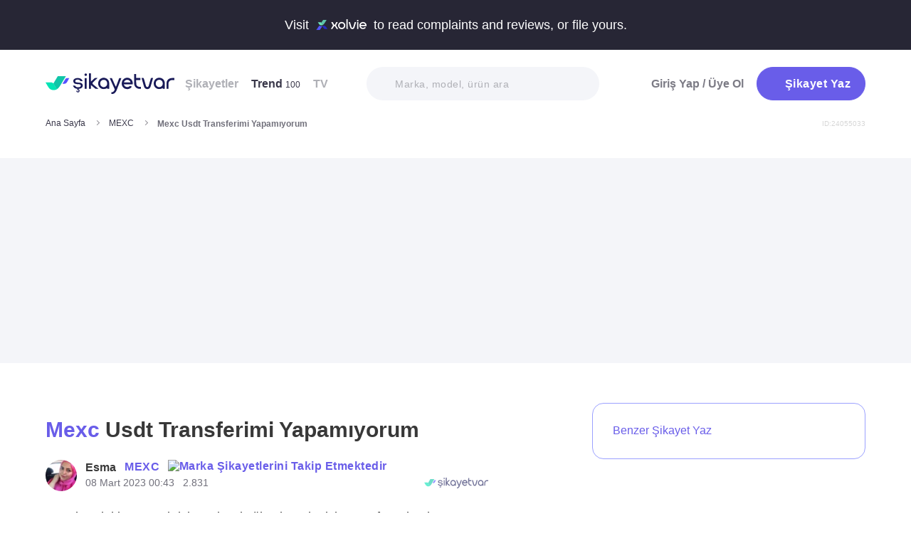

--- FILE ---
content_type: text/html; charset=utf-8
request_url: https://www.sikayetvar.com/mexc/mexc-usdt-transferimi-yapamiyorum
body_size: 29365
content:
<!doctype html><html lang="tr"><head>  <meta name="robots" content="noindex">  <meta charset="utf-8">  <style>:root{--spriteUrl:url(https://cdn.sikayetvar.com/public/images/sprite.png)}   @charset "UTF-8";.sv-button-v2,a{text-decoration:none}a,button{color:inherit}*,.sv-button-v2,:after,:before{box-sizing:border-box}button,ul{padding:0}.announcement,.sv-button-v2,.wrapper{position:relative}.navbar li,.navbar-right>li{margin-bottom:15px}#profile-mobile-menu .mega-menu .btn-wrap,.btn,.sv-button-v2{text-align:center}.breadcrumb-section .breadcrumb li a,.navbar li a.active{color:#3a384a}#profile-mobile-menu .nav-primary a,.btn{text-transform:capitalize;letter-spacing:.5px}#experience-reports-header .link span,#live-header .link span,.sv-button-v2{white-space:nowrap}.btn{border:1px solid #afb0b6;-webkit-border-radius:50px;-moz-border-radius:50px;-ms-border-radius:50px;border-radius:50px;display:inline-block;font-family:Metropolis,sans-serif;font-weight:600;padding:14px 20px;color:#fff}.btn-purple{background-color:#695de9;border-color:#695de9}@media all and (min-width:768px){.container-md{max-width:768px}body,html{width:100%;height:100%}#main-wrapper{min-height:100%;display:grid;grid-template-rows:auto 1fr auto;grid-template-columns:100%;align-content:flex-start}}@media all and (min-width:992px){.container-md{max-width:992px}}@media all and (min-width:1192px){.container-md{max-width:1192px}h1{font-size:6.1rem}p{font-size:2.4rem}}.sv-button-v2{display:inline-flex;align-items:center;justify-content:center;vertical-align:middle;background:0 0;border:1px solid transparent;border-radius:99px;-webkit-appearance:none;appearance:none;height:44px;padding:0 20px;min-width:84px;font-weight:700;font-size:14px;flex-shrink:0}.announcement,main{display:block}.sv-button-v2.sv-button-v2--md{height:40px;font-size:13px}.sv-button-v2.sv-button-v2--dark{background-color:#2e2d51;color:#fff}html{line-height:1.15;-webkit-text-size-adjust:100%}a{background-color:transparent}img{border-style:none;max-width:100%;height:auto}button,input{font-family:inherit;font-size:100%;line-height:1.15;margin:0;overflow:visible}button{text-transform:none;background:0 0;border:none}[type=button],[type=submit],button{-webkit-appearance:button}[type=button]::-moz-focus-inner,[type=submit]::-moz-focus-inner,button::-moz-focus-inner{border-style:none;padding:0}[type=button]:-moz-focusring,[type=submit]:-moz-focusring,button:-moz-focusring{outline:ButtonText dotted 1px}::-webkit-file-upload-button{-webkit-appearance:button;font:inherit}html{font-size:62.5%;-webkit-font-smoothing:antialiased;-moz-osx-font-smoothing:grayscale;text-rendering:optimizeLegibility}.input-field,body{font-family:Metropolis,sans-serif;font-size:1.6rem}body{margin:0;padding-bottom:0!important;line-height:1.1;color:#383838;font-weight:400;background-color:#fff}.container-md{margin:0 auto;padding:0 20px}h1{margin:.67em 0;font-size:4.3rem}ul{list-style:none;margin:0}p{font-size:1.7rem;margin:0 0 10px}.input-field{-webkit-border-radius:40px;-moz-border-radius:40px;-ms-border-radius:40px;border-radius:40px;border:none;width:100%;height:62px;font-weight:600;-webkit-appearance:none;letter-spacing:.5px}#live-header,.announcement{font-size:1.1rem;background-color:#272635;line-height:1;overflow:hidden}::-webkit-input-placeholder{color:#b0b1b8;opacity:1}::-moz-placeholder{color:#b0b1b8;opacity:1}:-ms-input-placeholder{color:#b0b1b8;opacity:1}:-moz-placeholder{color:#b0b1b8;opacity:1}.announcement{font-weight:500;color:#fff;top:0;left:0;z-index:9;width:100%}.announcement .container-lg,.announcement .container-md{display:flex;align-items:center;justify-content:space-between;height:66px}.announcement .content img{margin:0 5px -1px;width:41px}@media all and (min-width:370px){.announcement{font-size:1.3rem}.announcement .content img{width:49px}#live-header{font-size:1.3rem}}@media all and (min-width:992px){.announcement{font-size:1.8rem}.announcement .container-lg,.announcement .container-md{justify-content:center;height:70px}.announcement .content img{margin-bottom:-2px;width:71px}}.page-loader{position:fixed;z-index:99999999;background:rgba(0,0,0,.4);left:0;top:0;right:0;bottom:0;display:none}.page-loader .page-loader-spinner{left:50%;top:50%;width:100px;text-align:center;position:absolute;margin-left:-50px;margin-top:-25px}.page-loader .page-loader-spinner>div{width:50px;height:50px}.loader,.loader:after{border-radius:50%;width:10em;height:10em;display:block}.loader{margin:auto;font-size:4px;position:relative;text-indent:-9999em;border-top:1.1em solid #fff;border-right:1.1em solid #fff;border-bottom:1.1em solid #fff;border-left:1.1em solid #695de9;-webkit-transform:translateZ(0);-ms-transform:translateZ(0);transform:translateZ(0);-webkit-animation:1.1s linear infinite load8;animation:1.1s linear infinite load8}.loader.l-small{font-size:2px}.loader.l-border-gray{border-top:1.1em solid #c5d7ec;border-right:1.1em solid #c5d7ec;border-bottom:1.1em solid #c5d7ec}@-webkit-keyframes load8{0%{-webkit-transform:rotate(0);transform:rotate(0)}100%{-webkit-transform:rotate(360deg);transform:rotate(360deg)}}@keyframes load8{0%{-webkit-transform:rotate(0);transform:rotate(0)}100%{-webkit-transform:rotate(360deg);transform:rotate(360deg)}}.mastheadcontainer{display:flex;justify-content:center;align-items:center}.advertisement.specific-ad{position:fixed;top:0;left:0;width:0;height:0}.lazyload{opacity:0}[class*=" icomoon-"],[class^=icomoon-]{font-family:unset!important;font-weight:unset;display:inline-flex}#live-header .link-container .desc,.last-search{display:none}[class*=" icomoon-"]::before,[class^=icomoon-]::before{display:block;font-family:icomoon!important;font-weight:1}.subscribe-icon{width:auto;height:16px;transform:translateY(1px)}.last-search{position:absolute;top:30px;width:100%;background:#fff;z-index:8;color:#695de9;font-weight:500;font-size:14px;border-radius:0 0 25px 25px;border:none;box-shadow:0 15px 15px 0 rgba(47,44,105,.0784313725);padding:20px 3px 12px}#header-autocomplete-mobile .form-row,#live-header,.btn-toggle,.header,.nav,.search-bar{position:relative}#experience-reports-header .link,#live-header .link{background-color:#3ad08f;border-radius:40px;text-transform:uppercase;font-weight:600}@media all and (max-width:1192px){.last-search{top:40px}#header-autocomplete{display:none!important}}#live-header{font-weight:500;color:#fff;display:block;z-index:2}#live-header .container-md{display:flex;align-items:center;justify-content:space-between;height:66px}#live-header .content{display:flex;align-items:center}#live-header .content .count{font-weight:700;font-size:1.3rem;color:#3ad08f;padding-left:5px;align-items:baseline;display:none}#live-header .link,#live-header .link-container{align-items:center;display:flex}#live-header .content .count.shown{display:flex}@media all and (min-width:370px){#live-header .content .count{font-size:1.5rem}}@media all and (min-width:992px){#live-header{font-size:1.8rem}#live-header .container-md{height:70px}#live-header .content .count{font-size:2.6rem;padding-left:28px}#live-header .link-container .desc{display:block;font-weight:500;color:#afb0b6;font-size:1.4rem;padding-right:22px}}#header-autocomplete-mobile .icomoon-close:before,#profile-mobile-menu .icomoon-close:before{font-weight:600!important}#live-header .link{height:24px;padding:0 8px 0 6px;font-size:.9rem}@media all and (min-width:370px){#live-header .link{font-size:1.2rem}}@media all and (min-width:400px){#live-header .link{font-size:1.3rem;height:32px;padding:0 15px 0 11px}}#live-header .link svg{margin-bottom:2px;margin-right:3px;width:16px}#live-header .link svg .inside{animation:1s infinite inside}#live-header .link svg .outside{animation:1s infinite outside}@keyframes inside{0%,15%{opacity:0}100%,65%{opacity:1}}@keyframes outside{0%,30%{opacity:0}100%,80%{opacity:1}}#profile-mobile-menu .menu-header,.d-flex,.nav,.search-toggle-wrap{display:flex}#experience-reports-header{font-size:1.1rem;font-weight:500;color:#fff;background-color:#272635;line-height:1;display:block;position:relative;z-index:2;overflow:hidden}@media all and (min-width:370px){#experience-reports-header{font-size:1.3rem}}@media all and (min-width:992px){#live-header .link{font-size:1.4rem;height:36px;padding:0 15px 0 11px}#live-header .link svg{width:20px;margin-right:7px}.btn-toggle,.search-toggle-wrap{display:none}#experience-reports-header{font-size:1.8rem}}#experience-reports-header .container-md{display:flex;align-items:center;justify-content:center;height:66px}#experience-reports-header .content{display:flex;align-items:center;margin-right:12px}@media all and (min-width:992px){#experience-reports-header .container-md{height:70px}#experience-reports-header .content{margin-right:28px}}#experience-reports-header .link-container{display:flex;align-items:center}#experience-reports-header .link{display:flex;align-items:center;height:24px;padding:0 8px 0 6px;font-size:.9rem}@media all and (min-width:370px){#experience-reports-header .link{font-size:1.2rem}}@media all and (min-width:400px){#experience-reports-header .link{font-size:1.3rem;height:32px;padding:0 15px 0 11px}}@media all and (min-width:992px){#experience-reports-header .link{font-size:1.4rem;height:36px;padding:0 15px 0 11px}}#header-autocomplete-mobile .icomoon-close,#profile-mobile-menu .icomoon-close{font-size:13px}#profile-mobile-menu .menu-header,.align-center,.nav,.search-toggle-wrap{align-items:center}#profile-mobile-menu .menu-header,.nav{justify-content:space-between}.nav{flex-wrap:wrap}.header{top:0;right:0;bottom:auto;left:0;z-index:9;--header-pad-y:20px;padding:var(--header-pad-y) 0;will-change:top}.logo{display:inline-block;width:146px;z-index:8;font-size:0}.navbar-collapse{display:none;width:100%;padding:20px 0}.navbar li a{color:#afb0b6;display:block;font-weight:600}.navbar li a span{font-weight:400;font-size:1.2rem}.navbar li:last-child{margin-right:0}.navbar-right>li .btn-login{color:#7c7b85;display:block;font-weight:600}.navbar-right .btn{display:flex;align-items:center;justify-content:center;text-transform:initial}@media all and (min-width:992px){.header{--header-pad-y:24px}.logo{width:181px;margin-right:52px}.navbar-collapse{display:flex;align-items:center;justify-content:space-between;flex-grow:1;padding:0;width:calc(100% - 233px)}.navbar{display:flex;flex-wrap:wrap}.navbar li{margin-bottom:0;margin-right:33px}.navbar-right{display:flex;align-items:center;flex-wrap:wrap}.navbar-right li{margin-bottom:0;margin-left:18px}.navbar-right li .btn{max-width:212px;max-height:48px}.navbar-right li .btn .icomoon-plus{margin-right:5px;font-size:14px;width:14px;color:#fff}}@media all and (min-width:1300px){.logo{margin-right:32px}}.search-toggle-wrap .btn-purple{width:auto;height:unset;padding:4px 9px;margin-right:20px;display:flex;align-items:center;justify-content:center;flex-shrink:0}.search-toggle-wrap .btn-purple .icomoon-plus{margin-right:5px;font-size:14px;color:#fff}.search-toggle-wrap .btn-purple .write-text-mobile{height:14px;font-size:14px}@media all and (max-width:425px){.search-toggle-wrap .btn-purple{margin-right:12px}}.btn-search-toggle{margin-right:12px}@media all and (min-width:425px){.btn-search-toggle{margin-right:24px}}.btn-toggle{width:20px;height:27px}.btn-toggle span{-webkit-border-radius:1px;-moz-border-radius:1px;-ms-border-radius:1px;border-radius:1px;height:2px;margin:5px 0;display:block;background-color:#3a384a}.btn-toggle i{top:-2px;right:-8px;bottom:auto;left:auto;position:absolute;-webkit-border-radius:50%;-moz-border-radius:50%;-ms-border-radius:50%;border-radius:50%;border:3px solid #f4f5f9;display:none;width:16px;height:16px;background-color:#3ad08f}#header-autocomplete-mobile{opacity:0;top:-21px;right:0;margin:0;bottom:auto;left:auto;position:absolute;border:1px solid #e9eff3;padding:60px 20px 20px;background:#fff;z-index:5;border-radius:0 0 10px 10px}#header-autocomplete-mobile input{margin-top:10px}#header-autocomplete-mobile button{top:32px!important}#header-autocomplete-mobile .icon-close-search{background:0 0;top:2.8rem;right:2.2rem;bottom:auto;left:auto;position:absolute}.mobile-menu-overlay{display:none}.search-bar{width:100%;margin:20px 0}.search-bar .input-field{background-color:#f4f5f9;font-size:1.4rem;font-weight:500;height:47px;padding-left:40px}.search-bar button{position:absolute;left:12px;top:50%;transform:translateY(-50%);width:20px;height:20px;display:flex;align-items:center;justify-content:center}.search-bar .icomoon-search{width:18px;height:18px;font-size:18px;color:#626692}.search-bar ::-webkit-input-placeholder{color:#afb0b6}.search-bar ::-moz-placeholder{color:#afb0b6}.search-bar :-ms-input-placeholder{color:#afb0b6}.search-bar :-moz-placeholder{color:#afb0b6}@media all and (min-width:992px){#header-autocomplete-mobile{display:none!important}.search-bar{width:215px;margin:0}}@media all and (min-width:1192px){.search-bar{width:327px}}@media all and (min-width:1300px){.search-bar{margin:0 0 0 20px}}.user-dropdown{top:100%;right:0;bottom:auto;left:auto;position:absolute;padding-top:20px;display:none;z-index:3}#profile-mobile-menu .nav-primary a.icomoon-paginate-next,.copyright ul,.d-flex,.footer-dropdown a{display:flex}.dropdown-card2{-webkit-border-radius:11px;-moz-border-radius:11px;-ms-border-radius:11px;border-radius:11px;position:relative;box-shadow:0 0 45px rgba(0,0,0,.12);background-color:#fff;padding:10px;width:471px;max-height:calc(100vh - 200px);overflow:auto}.dropdown-card2:after{content:"";width:20px;height:11px;top:auto;right:93px;bottom:100%;left:auto;position:absolute;border-bottom:11px solid #fff;border-left:10px solid transparent;border-right:10px solid transparent}[data-viewers-list] .user-dropdown,[data-viewers-list] .user-dropdown .dropdown-card2::after{right:auto}.dropdown-card2 .loader{margin:10px auto}#profile-mobile-menu{top:0;right:auto;bottom:auto;left:0;position:fixed;width:100%;overflow-y:auto;display:none;z-index:22}#profile-mobile-menu .mega-menu-wrap{background-color:#fff;border-radius:0 0 30px 30px;margin:0 auto;max-width:768px}#profile-mobile-menu .menu-header{padding:20px;background-color:#f4f5f9}#profile-mobile-menu .menu-header .btn-search-toggle{margin-right:42px}#profile-mobile-menu .btn-menu-close{margin-top:-1px;margin-right:3px}#profile-mobile-menu .mega-menu{padding:15px 30px 24px;border-radius:0 0 30px 30px;background-color:#f4f5f9}#profile-mobile-menu .mega-menu .btn-wrap .btn-purple{width:100%;font-size:1.7rem;padding:13px 20px;margin-bottom:30px;display:flex;align-items:center;justify-content:center;text-transform:initial}#profile-mobile-menu .mega-menu .btn-wrap .btn-purple .icomoon-plus{margin-right:5px;font-size:14px;color:#fff}#profile-mobile-menu .btn-login{color:#7c7b85;font-weight:600;line-height:2rem}#profile-mobile-menu .nav-primary{padding:40px 40px 70px}#profile-mobile-menu .nav-primary li{margin-bottom:36px}#profile-mobile-menu .nav-primary li:last-child{margin-bottom:0}#profile-mobile-menu .nav-primary a{color:#7c7b85;font-weight:600;font-size:2.4rem;position:relative;display:block}#profile-mobile-menu .nav-primary a.icomoon-paginate-next:before{font-size:16px;order:2;margin-left:auto}@media all and (min-width:992px) and (max-width:1192px){.logo,.navbar li{margin-right:15px}.navbar-collapse{width:calc(100% - 196px)}.search-bar{width:225px;margin-left:10px}}@media all and (min-width:1192px) and (max-width:1300px){.logo{margin-right:15px}.navbar-collapse{width:calc(100% - 196px)}.navbar li{margin-right:18px}}@media all and (width:1300px){.navbar li{margin:0 15px}}@media all and (width:1192px){.navbar li{margin:0 15px}.navbar li:nth-child(2){display:block}.search-bar{width:255px;margin-left:10px}}.copyright ul{flex-wrap:wrap;width:100%;column-gap:34px;row-gap:14px}.copyright li{line-height:20px;vertical-align:middle}.copyright li a{color:#afb0b6;letter-spacing:.4px;font-size:1.5rem;line-height:1.2;text-transform:capitalize;font-weight:500}@media all and (min-width:768px){.copyright ul{width:auto;column-gap:20px}}.footer-dropdown a{width:100%;align-items:center}.language-flag{width:20px;height:15px;margin-right:24px;box-shadow:0 0 1px 0 #888;background-image:url("/public/images/footer-flags.png");background-repeat:no-repeat;background-color:transparent;background-size:100px 15px}.language-flag.de{background-position:0 0;height:12px}.language-flag.ru{background-position:-20px 0;height:14px}.language-flag.tr{background-position:-40px 0;height:14px}.language-flag.es{background-position:-60px 0}.language-flag.en{background-position:-80px 0}.dropdown{position:relative}ul.dropdown{display:none}.autocomplete-suggestions-wrapper{position:relative;z-index:4}.autocomplete-suggestions-wrapper .icomoon-search{width:15px;height:15px;font-size:15px;color:#afb0b6}.input-field{background-color:#fff;color:#1f2933;outline:0;padding:19px 28px}.align-center{align-items:center}:root{--swiper-theme-color:#007aff;--swiper-navigation-size:44px}[data-viewers-list] .user-dropdown .dropdown-card2{width:220px;padding:20px;-webkit-border-radius:18px;-moz-border-radius:18px;-ms-border-radius:18px;border-radius:18px;box-shadow:0 -16px 30px rgba(11,47,77,.16)!important}@media all and (max-width:425px){[data-viewers-list] .user-dropdown{bottom:0;left:0;width:100%;padding-top:0;position:fixed;z-index:11;top:auto!important}[data-viewers-list] .user-dropdown .dropdown-card2{width:100%;border-bottom-right-radius:0;border-bottom-left-radius:0;padding:32px 21px 0 36px}[data-viewers-list] .user-dropdown .dropdown-card2::after{display:none}[data-viewers-list] .viewer-in-list{min-height:200px;-webkit-overflow-scrolling:touch;margin-top:36px;padding-bottom:28px;margin-right:9px}}[data-viewers-list] .viewer-in-list{display:block;max-height:250px;overflow-x:hidden;overflow-y:auto;position:relative;scrollbar-width:auto;scrollbar-color:#d1d2d7 #f4f5f9}[data-viewers-list] .viewer-in-list::-webkit-scrollbar{width:12px}[data-viewers-list] .viewer-in-list::-webkit-scrollbar-track{background:#f4f5f9;-webkit-border-radius:10px;-moz-border-radius:10px;-ms-border-radius:10px;border-radius:10px}[data-viewers-list] .viewer-in-list::-webkit-scrollbar-thumb{background-color:#d1d2d7;-webkit-border-radius:10px;-moz-border-radius:10px;-ms-border-radius:10px;border-radius:10px;border:none}[data-viewers-list] .viewer-item{font-size:16px;color:#1f2933;width:100%;display:flex;justify-content:flex-start;align-items:center;padding-bottom:10px}[data-viewers-list] .viewer-item img{border-color:#fff;margin-right:15px;-webkit-border-radius:50%;-moz-border-radius:50%;-ms-border-radius:50%;border-radius:50%;width:32px;height:32px}[data-viewers-list] .loader-wrapper{clear:both;flex:1}[data-viewers-list] .viewer-in-list-title{display:none;justify-content:space-between;align-items:center;font-size:22px;font-weight:500}@media all and (max-width:425px){[data-viewers-list] .viewer-item img{width:44px;height:44px}[data-viewers-list] .viewer-item{padding-bottom:18px}[data-viewers-list] .viewer-in-list-title{display:flex}}[data-viewers-list] .viewer-in-list-title .viewer-in-list-close{display:flex;justify-content:center;align-items:center;width:30px;height:30px}[data-viewers-list] .viewer-in-list-title .viewer-in-list-close::after{content:"";background-image:var(--spriteUrl);background-repeat:no-repeat;display:inline-block;vertical-align:middle;background-size:500px 500px;width:30px;height:30px;background-position:-165px -125px}.breadcrumb-section{display:flex;align-items:center;justify-content:space-between;padding-bottom:10px}.breadcrumb-section .breadcrumb li span{color:#71707b}@media all and (max-width:992px){#profile-mobile-menu .mega-menu-wrap{overflow-y:scroll;max-height:calc(var(--vh,1vh) * 100)}.breadcrumb-section{overflow-x:auto;white-space:nowrap}.breadcrumb-section .breadcrumb{display:inline-flex}.breadcrumb-section .breadcrumb li{font-size:12px;line-height:16px}.breadcrumb-section .breadcrumb li:first-child{flex-shrink:0}.breadcrumb-section .breadcrumb li:not(:last-child){margin-right:14px;padding-right:19px;position:relative}.breadcrumb-section .breadcrumb li:not(:last-child):after{content:"";width:5px;height:5px;top:5px;right:0;bottom:auto;left:auto;position:absolute;transform:rotate(-45deg);border-right:1px solid #98979e;border-bottom:1px solid #98979e}.breadcrumb-section .breadcrumb li:last-child{min-width:0}.breadcrumb-section #complaint-id{opacity:.2;font-size:10px;margin-top:4px}}@media all and (min-width:992px){.copyright ul{column-gap:34px}.breadcrumb-section .breadcrumb,.breadcrumb-section .breadcrumb li span{max-width:100%;white-space:nowrap;overflow:hidden;text-overflow:ellipsis;vertical-align:middle}.breadcrumb-section .breadcrumb{display:inline-flex;min-width:0;align-items:center}.breadcrumb-section .breadcrumb li{font-size:12px;line-height:16px}.breadcrumb-section .breadcrumb li:first-child{flex-shrink:0}.breadcrumb-section .breadcrumb li:not(:last-child){margin-right:14px;display:flex;min-width:34px;flex-shrink:99999;align-items:center;padding-right:19px;position:relative}.breadcrumb-section .breadcrumb li:not(:last-child):after{content:"";width:5px;height:5px;top:5px;right:0;bottom:auto;left:auto;position:absolute;transform:rotate(-45deg);border-right:1px solid #98979e;border-bottom:1px solid #98979e}.breadcrumb-section .breadcrumb li:last-child{min-width:0}.breadcrumb-section .breadcrumb li a{min-width:0;white-space:nowrap;overflow:hidden;text-overflow:ellipsis}.breadcrumb-section .breadcrumb li span{display:inline-block;min-width:0;font-weight:600}.breadcrumb-section #complaint-id{opacity:.2;font-size:10px}}.box-write-complaint{background-color:#fff;border:1px solid #9ba1ff;border-radius:99px;width:100%;display:flex;align-items:center;justify-content:center;flex-direction:row-reverse;padding:6px 12px;position:relative;min-height:44px;gap:12px}.box-write-complaint.icomoon-avatar::before{display:none}.box-write-complaint .write-complaint-txt{font-size:14px;line-height:1.5;font-weight:700;color:#695de9}@media all and (min-width:992px){.box-write-complaint{min-height:79px;border-radius:16px;padding:8px 28px;flex-direction:row;max-width:384px;margin-bottom:30px}.box-write-complaint.icomoon-avatar::before{color:#b2c1f6;display:block;align-items:center;border-radius:50%;font-size:47px;width:47px}.box-write-complaint .write-complaint-txt{font-weight:500;flex:1}.box-write-complaint .write-complaint-txt.icomoon-plus{display:block}}.box-write-complaint .write-complaint-txt.icomoon-plus{color:#695de9}.box-write-complaint .write-complaint-txt.icomoon-plus::before{margin-right:12px;font-size:14px}.complaint-attachments .large-view img{border:1px solid #eeedf5;border-radius:12px;overflow:hidden;width:100%;height:100%;object-fit:cover;object-position:center}@media all and (min-width:768px){.box-write-complaint .write-complaint-txt{font-size:16px}.complaint-attachments .large-view{height:340px;margin-right:20px}}.complaint-attachments .large-view:last-child{margin-right:0}.complaint-attachments .large-view.full-view{width:100%;margin-right:0;max-width:760px;max-width:unset}@media all and (min-width:1192px){.complaint-attachments{margin:0 0 30px}}.complaint-attachments-container{max-width:512px}.complaint-attachments-container>div{position:relative;padding-top:56.25%;margin:18px 0 0}.complaint-attachments{display:flex;flex-wrap:nowrap;gap:4px;border-radius:16px;overflow:hidden;border:1px solid #f1f1f1;position:absolute;top:0;left:0;width:100%;height:100%;margin:0!important}.basic-dropdown,.complaint-attachments .large-view,.selection-share{position:relative}.complaint-attachments .large-view{display:block;height:100%;width:100%;overflow:hidden;margin:0}.complaint-attachments .large-view picture{width:100%;z-index:1;object-fit:cover}.complaint-attachments .large-view picture img{width:100%;height:100%;object-fit:cover;will-change:transform;border-radius:0}.complaint-attachments>.large-view{flex-basis:0;flex-grow:1}.profile-details,.profile-details .profile-img{align-items:center;display:flex}.profile-details .profile-img{width:40px;height:40px;border-radius:99px;color:#695de9;font-weight:600;font-size:18px;line-height:1;justify-content:center;overflow:hidden;background-color:#fff;flex-shrink:0}@media all and (min-width:768px){.profile-details .profile-img{width:44px;height:44px}}.profile-details .profile-img img{max-width:100%;width:100%;min-width:0;display:block;object-fit:contain;max-height:100%;min-height:0;height:auto}.profile-details .profile-desc{width:100%;margin-left:8px}.profile-details .profile-desc .profile-name-wrap{display:flex;align-items:center}.profile-details .profile-desc .profile-name-wrap .username{font-size:14px;line-height:1;font-weight:700;color:#3a3a3a;margin-left:0}@media all and (min-width:992px){.box-write-complaint .write-complaint-txt.icomoon-plus::before{order:2;position:absolute;right:24px}.profile-details .profile-desc .profile-name-wrap .username{font-size:16px;transform:translateY(1px);display:inline-block}}.profile-details .profile-desc .profile-name-wrap .company-name{color:#695de9;font-size:1.2rem;font-weight:600;text-transform:capitalize;margin-left:7px;letter-spacing:.5px}@media all and (min-width:1192px){.profile-details .profile-desc .profile-name-wrap .company-name{font-size:1.6rem;margin-left:12px}}.profile-details .profile-desc .profile-name-wrap .company-name .subscribe-icon{height:11px;margin-left:5px;transform:translateY(-2px)}.profile-details .profile-desc .profile-name-wrap .company-name .icomoon-reply::before{color:#b6c2f2;margin-top:1px;margin-right:5px;font-size:inherit}.profile-details .profile-desc .post-time{margin-top:4px;display:flex;align-items:center}.profile-details .profile-desc .post-time .time{font-size:11px;line-height:18px;font-weight:400;color:#71707b;margin-right:12px}@media all and (max-width:360px){.profile-details .profile-desc .post-time .time{font-size:10px;margin-right:10px}}@media all and (min-width:992px){.profile-details .profile-desc .profile-name-wrap .company-name .subscribe-icon{height:14px;margin-left:7px;transform:translateY(-1px)}.profile-details .profile-desc .post-time .time{font-size:14px;line-height:20px}}.profile-details .profile-desc .post-time .count{display:flex;align-items:center;font-size:11px;line-height:18px;font-weight:400;color:#71707b;margin-right:6px}@media all and (max-width:360px){.profile-details .profile-desc .post-time .count{font-size:10px}}.profile-details .profile-desc .post-time .count.icomoon-view-2::before{margin-right:6px}.profile-details .profile-desc .post-time .sv-logo{margin-left:auto;opacity:.6}@media all and (max-width:768px){.profile-details .profile-desc .post-time .sv-logo{height:16px;width:auto}}[data-video-complaint=true] .vcep_video-player video{object-fit:contain}.basic-dropdown .basic-dropdown-trigger{padding:3px 5px;border-radius:4px;display:flex;align-items:center}.basic-dropdown .basic-dropdown-trigger::before{font-size:20px}.basic-dropdown .basic-dropdown-content{display:none;background-color:#fff;width:max-content;height:max-content;position:absolute;border-radius:4px;top:30px;left:-20px;border:1px solid #eef0f6;min-width:130px;padding:10px;box-shadow:0 0 20px rgba(0,0,0,.12);z-index:1}.basic-dropdown .basic-dropdown-content::after{content:"";width:20px;height:11px;top:auto;left:25px;bottom:100%;position:absolute;border-bottom:11px solid #fff;border-left:10px solid transparent;border-right:10px solid transparent}.basic-dropdown .basic-dropdown-content::before{content:"";width:100%;position:absolute;display:block;background-color:transparent;height:10px;top:-10px;left:0}.complaint-attachments,.d-flex,.profile-details .profile-desc .profile-name-wrap .company-name{display:flex}.align-center,.profile-details .profile-desc .profile-name-wrap .company-name{align-items:center}.flex-1{flex:1 1 0%}@media all and (min-width:1300px){.container-md{max-width:1300px}}@media all and (min-width:992px){.profile-details .profile-desc .post-time .count{font-size:14px;line-height:20px}.breadcrumb-section{padding-bottom:40px}}.promo-banner{border-image:linear-gradient(#f4f5f9,#f4f5f9) fill 0//0 100vw 0 100vw;margin:0;height:320px;display:flex;align-items:center;justify-content:center;min-height:0;max-width:100%;overflow:hidden}.promo-banner .mastheadcontainer .advertisement{margin-top:0!important}.mastheadcontainer{min-height:10px;max-height:300px}.mastheadcontainer .advertisement{padding:25px 0}.page-grid{padding:20px 0 40px}@media all and (min-width:992px){.page-grid{display:grid;grid-template-columns:minmax(0,1fr) 320px;gap:40px;padding:56px 0}}@media all and (min-width:1192px){.profile-details .profile-desc .post-time .sv-logo{margin-right:50px}h1{font-size:6.1rem}p{font-size:2.4rem}.page-grid{gap:96px;grid-template-columns:minmax(0,1fr) 384px}}.page-grid__sidebar{display:none}@media all and (min-width:992px){.page-grid__sidebar{display:block}}.complaint-detail-head,.complaint-detail-head .rating,.complaint-detail-head .rating .stars-wrapper{display:flex;align-items:center}.complaint-detail-head .rating .stars-wrapper .star-wrapper{background-color:#dcdde1;background-repeat:no-repeat;display:flex;align-items:center;justify-content:center;height:22px;width:22px;border-radius:4px;background-image:linear-gradient(#fc9f15 0 0)}.complaint-detail-head .rating .stars-wrapper .star-wrapper:not(:last-child){margin-right:4px}.complaint-detail-head .rating .stars-wrapper .star-wrapper>.icomoon-star{font-size:13px;color:#fff}.complaint-detail-head .rating .rate-num{font-size:18px;font-weight:600;color:#444;margin-left:9px}.complaint-detail-title{margin-top:16px;font-size:24px;line-height:32px;font-weight:700}.complaint-detail-title .company-link{color:#695de9}.complaint-detail .profile-details{margin-top:18px}@media all and (min-width:768px){.profile-details .profile-desc{margin-left:12px}.promo-banner{height:288px}.complaint-detail-head .rating .stars-wrapper .star-wrapper{width:26px;height:26px}.complaint-detail-head .rating .stars-wrapper .star-wrapper>.icomoon-star{font-size:15px}.complaint-detail-head .rating .rate-num{margin-left:12px}.complaint-detail-title{margin-top:20px;font-size:30px;line-height:36px}.complaint-detail .profile-details{margin-top:24px}}.complaint-detail .complaint-attachments,.complaint-detail-description{margin-top:18px}.complaint-detail-description p{font-size:16px;line-height:24px;color:#212121;margin-bottom:0}.complaint-detail-description p .highlight:not(.priority){box-shadow:inset 0 -.33rem 0 #c3dddb!important;padding-bottom:2px}.complaint-detail-footer .viewer .basic-dropdown .basic-dropdown-content{max-width:calc(100vw - 40px)}@media all and (max-width:992px){.complaint-detail-footer .viewer .basic-dropdown .basic-dropdown-content{left:auto;right:0;padding:6px 10px}.complaint-detail-footer .viewer .basic-dropdown .basic-dropdown-content:after{left:auto;right:4px}}.complaint-detail-footer .viewer .basic-dropdown .basic-dropdown-content .complaint-dropdown-content{display:flex;flex-direction:column;gap:6px}.complaint-detail-footer .viewer .basic-dropdown .basic-dropdown-content .complaint-dropdown-content .basic-dropdown-btn{display:flex;flex-direction:row-reverse;justify-content:space-between;gap:28px;font-size:14px;line-height:26px;font-weight:600;position:relative;padding-left:14px}.complaint-detail-footer .viewer .basic-dropdown .basic-dropdown-content .complaint-dropdown-content .basic-dropdown-btn.icomoon-faq-accordion-arrow{flex-direction:row;justify-content:flex-start}.complaint-detail-footer .viewer .basic-dropdown .basic-dropdown-content .complaint-dropdown-content .basic-dropdown-btn.icomoon-faq-accordion-arrow a{padding-top:2px}.complaint-detail-footer .viewer .basic-dropdown .basic-dropdown-content .complaint-dropdown-content .basic-dropdown-btn.icomoon-faq-accordion-arrow::before{position:absolute;left:0;font-size:10px;line-height:1;transform:rotate(270deg)}.complaint-detail-footer .viewer .basic-dropdown .basic-dropdown-content .complaint-dropdown-content .basic-dropdown-btn:not(:last-child):after{content:"";height:1px;width:100%;position:absolute;bottom:-3px;background-color:#dcdde1;opacity:.9}.complaint-detail-footer .viewer .basic-dropdown .basic-dropdown-content .complaint-dropdown-content .basic-dropdown-btn a{text-overflow:ellipsis;white-space:nowrap;overflow:hidden}.complaint-detail-footer-actions{display:flex;align-items:center;justify-content:space-between;flex-wrap:wrap;gap:14px}@media all and (min-width:768px){.complaint-detail-description{margin-top:22px}.complaint-detail-description p{font-size:18px;line-height:28px}.complaint-detail-footer-actions{gap:30px;flex-wrap:nowrap}}.complaint-detail-footer-actions-left{display:flex;align-items:center}@media all and (min-width:425px){.complaint-detail-footer-actions-left{margin-bottom:0}}.complaint-detail-footer-actions-left>:not(:last-child){margin-right:14px}.complaint-detail-footer-actions-right{display:flex;align-items:center}.complaint-detail .solution-section .solution-content{background-color:#3ad08f;color:#fff;border-radius:11px;padding:48px 30px 30px}.complaint-detail .solution-section .solution-content .solution-content-title{font-size:1.6rem;font-weight:600;padding-top:14px;padding-bottom:26px}@media all and (min-width:992px){.complaint-detail .solution-section .solution-content .solution-content-title{font-size:2.3rem;font-weight:700}}.complaint-detail .solution-section .solution-content .solution-content-body{white-space:pre-wrap;word-wrap:break-word;font-size:2rem;font-weight:700;line-height:125%;margin-bottom:25px}.complaint-detail-footer-actions .btn-complaint-detail-footer-action{display:inline-flex;align-items:center;color:#3a3a3a}.complaint-detail-footer-actions .btn-complaint-detail-footer-action::before{height:18px;width:18px;font-size:18px}.complaint-detail-footer-actions .btn-complaint-detail-footer-action__txt{font-size:13px;line-height:18px;font-weight:600;margin-left:8px}.complaint-detail-footer-actions .btn-complaint-detail-footer-action.share .btn-complaint-detail-footer-action__txt{display:none}@media all and (min-width:375px){.complaint-detail-footer-actions .btn-complaint-detail-footer-action.share .btn-complaint-detail-footer-action__txt{display:inline}}.complaint-detail-actions-write-complaint{display:block;margin-top:10px}@media all and (min-width:992px){.complaint-detail .solution-section .solution-content .solution-content-body{font-size:3.1rem}.complaint-detail-actions-write-complaint{display:none}}.complaint-detail-actions-write-complaint .icomoon-plus{font-size:17px;line-height:17px}.complaint-detail-actions-write-complaint .box-write-complaint{gap:9.5px}@media all and (min-width:768px){.complaint-detail-footer-actions-left>:not(:last-child){margin-right:30px}.complaint-detail-footer-actions .btn-complaint-detail-footer-action::before{width:20px;height:20px;font-size:20px}.company-profile-sticky{position:sticky;top:136px;bottom:0;display:grid}.company-profile .complaint-detail-footer-actions-left>:not(:last-child){margin-right:14px}}.company-profile{min-width:0;display:none}.company-profile.mobile{display:none;margin:30px 0}.company-profile #toggle-actions-container,.company-profile.mobile .complaint-detail-footer-actions{display:none}.company-profile .complaint-detail-footer-actions{padding:28px 24px;border-radius:16px;border:1px solid #dcdde1;margin-bottom:30px;background-color:#fff}.company-profile .complaint-detail-footer-actions-left{min-width:0;width:100%}.company-profile .complaint-detail-footer-actions-left .basic-dropdown{margin-left:auto}.company-profile .complaint-detail-footer-actions-left .btn-complaint-detail-footer-action.share .btn-complaint-detail-footer-action__txt{display:inline}@media all and (min-width:992px){.company-profile{display:block}.company-profile .complaint-detail-footer-actions-left .btn-complaint-detail-footer-action.share .btn-complaint-detail-footer-action__txt,.company-profile.mobile{display:none}}@media all and (min-width:1192px){.company-profile .complaint-detail-footer-actions-left .btn-complaint-detail-footer-action.share .btn-complaint-detail-footer-action__txt{display:inline}}.company-profile .complaint-detail-footer-actions .sv-button-v2{height:35px;padding:11.5px 9.5px 8px;background-color:#fff;border:1px solid #dcdde1;color:#444}.complaint-comments .comments-loader-spinner{margin-top:60px;display:none}.form-create-comment{margin:64px 0}.box-comment-write{background-color:#fff;border:2px solid #eff0f5;border-radius:99px;width:100%;display:flex!important;align-items:center;padding:16px 30px;min-height:90px;position:relative}.box-comment-write .user-avatar{margin-right:12px;flex-shrink:0;display:block;width:32px;height:32px;border-radius:99px}.box-comment-write .comment-write-txt{font-size:14px;color:#7c7b85;line-height:1.5;flex:1}@media all and (min-width:768px){.box-comment-write .user-avatar{margin-right:24px;width:47px;height:47px}.box-comment-write .comment-write-txt{font-size:18px}}.box-comment-write .comment-write-txt .link{font-weight:600}#complaint-comment-form{margin-bottom:71px;display:none}.basic-dropdown-btn{display:flex;justify-content:flex-start;align-items:center;gap:10px;font-weight:500;font-size:15px;color:#3a3a3a}  </style><script type="1121976da9edf444c72d7ff2-text/javascript">!function(t){"use strict";t.loadCSS||(t.loadCSS=function(){});var e=loadCSS.relpreload={};if(e.support=function(){var e;try{e=t.document.createElement("link").relList.supports("preload")}catch(t){e=!1}return function(){return e}}(),e.bindMediaToggle=function(t){var e=t.media||"all";function a(){t.media=e}t.addEventListener?t.addEventListener("load",a):t.attachEvent&&t.attachEvent("onload",a),setTimeout((function(){t.rel="stylesheet",t.media="only x"})),setTimeout(a,3e3)},e.poly=function(){if(!e.support())for(var a=t.document.getElementsByTagName("link"),n=0;n<a.length;n++){var o=a[n];"preload"!==o.rel||"style"!==o.getAttribute("as")||o.getAttribute("data-loadcss")||(o.setAttribute("data-loadcss",!0),e.bindMediaToggle(o))}},!e.support()){e.poly();var a=t.setInterval(e.poly,500);t.addEventListener?t.addEventListener("load",(function(){e.poly(),t.clearInterval(a)})):t.attachEvent&&t.attachEvent("onload",(function(){e.poly(),t.clearInterval(a)}))}"undefined"!=typeof exports?exports.loadCSS=loadCSS:t.loadCSS=loadCSS}("undefined"!=typeof global?global:this)</script>    <meta name="twitter:title" content="Mexc Usdt Transferimi Yapamıyorum">   <meta name="twitter:card" content="summary">   <meta name="twitter:site" content="@SikayetvarCom">   <meta name="twitter:image" content="https://cdn.sikayetvar.com/public/images/twitter-share-card-image.png">    <meta name="twitter:description" content="MEXC için yazılan 'Mexc Usdt Transferimi Yapamıyorum' şikayetini ve yorumlarını okumak ya da MEXC hakkında şikayet yazmak için tıklayın!">   <meta property="fb:app_id" content="110603849611102">   <meta property="og:url" content="https://www.sikayetvar.com/mexc/mexc-usdt-transferimi-yapamiyorum">   <meta property="og:image" content="https://cdn.sikayetvar.com/public/images/facebook-share-card-image.png">   <meta property="og:title" content="Mexc Usdt Transferimi Yapamıyorum">   <meta property="og:type" content="article">    <meta property="og:description" content="MEXC için yazılan 'Mexc Usdt Transferimi Yapamıyorum' şikayetini ve yorumlarını okumak ya da MEXC hakkında şikayet yazmak için tıklayın!">                 <meta name="viewport" content="width=device-width,initial-scale=1,interactive-widget=resizes-content">  <link rel="dns-prefetch" href="//www.googletagmanager.com"><link rel="dns-prefetch" href="//files.sikayetvar.com"><link rel="dns-prefetch" href="//www.google-analytics.com"><link rel="dns-prefetch" href="//www.facebook.com"><link rel="dns-prefetch" href="//stats.g.doubleclick.net">  <link rel="dns-prefetch" href="//ajax.cloudflare.com"><link rel="dns-prefetch" href="//cdn.sikayetvar.com">   <title> Mexc Usdt Transferimi Yapamıyorum - Şikayetvar </title>   <meta name="description" content="MEXC için yazılan &#39;Mexc Usdt Transferimi Yapamıyorum&#39; şikayetini ve yorumlarını okumak ya da MEXC hakkında şikayet yazmak için tıklayın!">   <link rel="canonical"  href="https://www.sikayetvar.com/mexc/mexc-usdt-transferimi-yapamiyorum" >           <link rel="shortcut icon" type="image/x-icon" href="https://cdn.sikayetvar.com/public/images/favicon/favicon.ico"><link rel="apple-touch-icon" sizes="120x120" href="https://cdn.sikayetvar.com/public/images/favicon/apple-touch-icon-120x120.png"><link rel="apple-touch-icon-precomposed" sizes="120x120" href="https://cdn.sikayetvar.com/public/images/favicon/apple-touch-icon-120x120-precomposed.png"><link rel="apple-touch-icon" sizes="152x152" href="https://cdn.sikayetvar.com/public/images/favicon/apple-touch-icon-152x152.png"><link rel="apple-touch-icon-precomposed" sizes="152x152" href="https://cdn.sikayetvar.com/public/images/favicon/apple-touch-icon-152x152-precomposed.png"><link rel="apple-touch-icon" href="https://cdn.sikayetvar.com/public/images/favicon/apple-touch-icon.png"><link rel="icon" type="image/png" sizes="32x32" href="https://cdn.sikayetvar.com/public/images/favicon/favicon-32x32.png"><link rel="icon" type="image/png" sizes="16x16" href="https://cdn.sikayetvar.com/public/images/favicon/favicon-16x16.png"><link rel="mask-icon" href="https://cdn.sikayetvar.com/public/images/favicon/safari-pinned-tab.svg" color="#07c6aa"><meta name="msapplication-TileColor" content="#da532c"><meta name="theme-color" content="#272635">   <script src="/cdn-cgi/scripts/7d0fa10a/cloudflare-static/rocket-loader.min.js" data-cf-settings="1121976da9edf444c72d7ff2-|49"></script><link rel="preload" href="https://cdn.sikayetvar.com/public/fonts.css?8" as="style" onload='this.rel="stylesheet"'>  <script src="/cdn-cgi/scripts/7d0fa10a/cloudflare-static/rocket-loader.min.js" data-cf-settings="1121976da9edf444c72d7ff2-|49"></script><link rel="preload" as="style" onload='this.onload=null,this.rel="stylesheet"' href="https://cdn.sikayetvar.com/public/fonts/iconsv36/style.css"><noscript><link rel="stylesheet" href="https://cdn.sikayetvar.com/public/fonts/iconsv36/style.css"></noscript>   <script src="/cdn-cgi/scripts/7d0fa10a/cloudflare-static/rocket-loader.min.js" data-cf-settings="1121976da9edf444c72d7ff2-|49"></script><link rel="preload" href="https://cdn.sikayetvar.com/public/fonts2.css?9" as="style" onload='this.rel="stylesheet"'>     <script src="/cdn-cgi/scripts/7d0fa10a/cloudflare-static/rocket-loader.min.js" data-cf-settings="1121976da9edf444c72d7ff2-|49"></script><link rel="preload" href="https://cdn.sikayetvar.com/public/font-antonio.css?1" as="style" onload='this.rel="stylesheet"'>   <script async defer src="https://fundingchoicesmessages.google.com/i/pub-5643556318524592?ers=1" nonce="43Jcr9SZtIqFjk8bHlICcg" type="1121976da9edf444c72d7ff2-text/javascript"></script><script nonce="43Jcr9SZtIqFjk8bHlICcg" type="1121976da9edf444c72d7ff2-text/javascript">!function e(){if(!window.frames.googlefcPresent)if(document.body){const e=document.createElement("iframe");e.style="width: 0; height: 0; border: none; z-index: -1000; left: -1000px; top: -1000px;",e.style.display="none",e.name="googlefcPresent",document.body.appendChild(e)}else setTimeout(e,0)}()</script>       <script src="/cdn-cgi/scripts/7d0fa10a/cloudflare-static/rocket-loader.min.js" data-cf-settings="1121976da9edf444c72d7ff2-|49"></script><link rel="preload" as="style" onload='this.onload=null,this.rel="stylesheet"' type="text/css" href="https://cdn.sikayetvar.com/public/dist/global.css?version=419c3855566c7d01f83cfd5abbbf038e"><noscript><link rel="stylesheet" type="text/css" href="https://cdn.sikayetvar.com/public/dist/global.css?version=419c3855566c7d01f83cfd5abbbf038e"></noscript>             <script src="/cdn-cgi/scripts/7d0fa10a/cloudflare-static/rocket-loader.min.js" data-cf-settings="1121976da9edf444c72d7ff2-|49"></script><link rel="preload" as="style" onload='this.onload=null,this.rel="stylesheet"' type="text/css" href="https://cdn.sikayetvar.com/public/dist/complaint-detail-v2.css?version=c1b067b0417bf0272c0c42944e177d33"><noscript><link rel="stylesheet" type="text/css" href="https://cdn.sikayetvar.com/public/dist/complaint-detail-v2.css?version=c1b067b0417bf0272c0c42944e177d33"></noscript>         <link rel="preload" as="script" href="https://securepubads.g.doubleclick.net/tag/js/gpt.js"><link rel="dns-prefetch" href="https://securepubads.g.doubleclick.net/tag/js/gpt.js"><script async src="https://securepubads.g.doubleclick.net/tag/js/gpt.js" type="1121976da9edf444c72d7ff2-text/javascript"></script><script src="https://cdn.sikayetvar.com/public/ads/prebid.js" type="1121976da9edf444c72d7ff2-text/javascript"></script> <script type="1121976da9edf444c72d7ff2-text/javascript">window.googletag=window.googletag||{cmd:[]},window.googlefc=window.googlefc||{},window.googlefc.ccpa=window.googlefc.ccpa||{},window.googlefc.callbackQueue=window.googlefc.callbackQueue||[];var adManager=function(){var e=[{minViewPort:[200,100],sizes:[[320,480],[336,280],[300,250],[250,250]]},{minViewPort:[995,100],sizes:[[468,60],[336,280],[300,250],[250,250]]},{minViewPort:[1200,100],sizes:[[728,90],[468,60],[336,280],[300,250],[250,250]]}],i={buckets:[{max:3,increment:.01},{max:8,increment:.05},{max:20,increment:.5},{max:30,increment:1},{max:40,increment:2},{max:90,increment:5},{max:100,increment:10}]},n= false,a={rtbhouse:{bidder:"rtbhouse",params:{region:"prebid-eu",publisherId:"xidorJ42ER0RNvnaKvIm"}},pixad:{bidder:"pixad",params:{networkId:803337658,host:"sikayetvar.rtb.pixad.com.tr"}},yandex:{bidder:"yandex",params:{placementId:"R-A-15371367-1",cur:"TRY"}}},s={adServerCurrency:"TRY",granularityMultiplier:1,conversionRateFile:"https://cdn.jsdelivr.net/gh/prebid/currency-file@1/latest.json"},t={mastheadslot:{code:"/50947975/sikayetvar.com/Details-Masthead",sizeConfig:[{minViewPort:[200,100],sizes:[[336,280],[300,250],[320,100]]},{minViewPort:[500,100],sizes:[[336,280],[728,90],[300,250]]},{minViewPort:[750,100],sizes:[[970,250],[970,90],[728,90]]}],bids:["rtbhouse","pixad","yandex"]},rightsidebarslot:{code:"/50947975/sikayetvar.com/Details-Right-Skyscraper",sizeConfig:[{minViewPort:[200,100],sizes:[]},{minViewPort:[1e3,100],sizes:[[120,600],[160,600],[120,240],[250,250],[240,400],[336,280],[300,250],[300,600]]}],bids:["rtbhouse","pixad","yandex"]},feedbannerslot1:{code:"/50947975/sikayetvar.com/Details-Feed-Banner1",sizeConfig:e,bids:["rtbhouse","pixad","yandex"]},feedbannerslot2:{code:"/50947975/sikayetvar.com/Details-Feed-Banner2",sizeConfig:e,bids:["rtbhouse","pixad","yandex"]},feedbannerslot3:{code:"/50947975/sikayetvar.com/Details-Feed-Banner3",sizeConfig:e,bids:["rtbhouse","pixad","yandex"]},feedbannerslot4:{code:"/50947975/sikayetvar.com/Details-Feed-Banner4",sizeConfig:e,bids:["rtbhouse","pixad","yandex"]},feedbannerslot5:{code:"/50947975/sikayetvar.com/Details-Feed-Banner5",sizeConfig:e,bids:["rtbhouse","pixad","yandex"]},feedbannerslot6:{code:"/50947975/sikayetvar.com/Details-Feed-Banner6",sizeConfig:e,bids:["rtbhouse","pixad","yandex"]},feedbannerslot7:{code:"/50947975/sikayetvar.com/Details-Feed-Banner7",sizeConfig:e,bids:["rtbhouse","pixad","yandex"]},footerbannerslot:{code:"/50947975/sikayetvar.com/Details-Footer-Banner",sizeConfig:[{minViewPort:[200,100],sizes:[[336,280],[300,250],[320,100]]},{minViewPort:[500,100],sizes:[[336,280],[728,90],[300,250]]},{minViewPort:[750,100],sizes:[[970,250],[970,90],[728,90]]}],bids:["rtbhouse","pixad","yandex"]},interstitial:{code:"/50947975/sikayetvar.com/Details-Interstitial",sizeConfig:[{minViewPort:[200,100],sizes:[[320,480]]},{minViewPort:[750,100],sizes:[[800,600]]}],bids:["rtbhouse","pixad","yandex"],params:{interstitial:!0}},anchor:{code:"/50947975/sikayetvar.com/Details-OOP2",sizeConfig:[{minViewPort:[200,100],sizes:[[320,50],[320,100]]},{minViewPort:[750,100],sizes:[[728,90],[970,90]]}],bids:["rtbhouse","pixad","yandex"]}},r=[],o=function(){Object.keys(t).forEach((function(e){var i=t[String(e)];r.push({code:i.code,mediaTypes:{banner:{sizeConfig:i.sizeConfig}},bids:d(i)})}))},d=function(e){var i=[];return e.bids.forEach((function(n){var s=Object.assign({},a[String(n)]);e.params&&(s.params=Object.assign(e.params,s.params)),i.push(s)})),i},c=function(){var e={debug:n,priceGranularity:i,currency:s,useBidCache:!0,minBidCacheTTL:120,userSync:{iframeEnabled:!0,syncEnabled:!0,syncDelay:1,aliasSyncEnabled:!0,filterSettings:{iframe:{bidders:"*",filter:"include"}},topics:{bidders:[{bidder:a.yandex.bidder,iframeURL:"https://yandex.ru/ads/prebid/topics_frame.html"}]},userIds:[{name:a.yandex.bidder,bidders:[a.yandex.bidder],storage:{type:"cookie",name:"_ym_uid",expires:365}}]},consentManagement:{gdpr:{cmpApi:"iab",timeout:1e3},gpp:{cmpApi:"iab",timeout:1e3}}};pbjs.que.push((function(){pbjs.setConfig(e),pbjs.enableAnalytics({provider:a.yandex.bidder,options:{counters:[Number("23858680")]}}),pbjs.addAdUnits(r),pbjs.requestBids({bidsBackHandler:b,timeout:800})}))},b=function(){pbjs.initAdserverSet||(pbjs.initAdserverSet=!0,googletag.cmd.push((function(){pbjs.que.push((function(){pbjs.setTargetingForGPTAsync()})),googletag.pubads().enableLazyLoad({fetchMarginPercent:-1,renderMarginPercent:-1,mobileScaling:2}),googletag.pubads().refresh([mastheadslot,oopslot1,interstitialSlot,anchorSlot,outstreamslot]),googletag.pubads().enableLazyLoad({fetchMarginPercent:100,renderMarginPercent:20,mobileScaling:2}),googletag.pubads().refresh([rightsidebarslot,feedbannerslot1,feedbannerslot2,feedbannerslot3,feedbannerslot4,feedbannerslot5,feedbannerslot6,feedbannerslot7,footerbannerslot])})))};return{init:function(){!function(){if("undefined"==typeof pbjs||"object"!=typeof pbjs)return!1;pbjs.que=pbjs.que||[],o(),c(),setTimeout(b,2500)}()}}}()</script> <script type="1121976da9edf444c72d7ff2-text/javascript">var mastheadslot,
    oopslot1,
    outstreamslot,
    interstitialSlot,
    anchorSlot,
    rightsidebarslot,
    feedbannerslot1,
    feedbannerslot2,
    feedbannerslot3,
    feedbannerslot4,
    feedbannerslot5,
    feedbannerslot6,
    feedbannerslot7,
    footerbannerslot;

  var adsData = {
    brandIds: [    '211004'    ],
    mainCategoryId: [   '1783'   ],
    categoryName: [   'Kripto Para ve Borsası'   ],
    subCategoryName: [   'Kripto-Sanal-Dijital Para Borsası'   ],
    hashtagName: [   'yapamiyorum',  'usdt-transfer'   ],
    complaintIds: [   '24055033'   ],
    pageType: [  'ComplaintPage'  ],
    brandTag: [    'Kripto-Sanal-Dijital Para Borsası'    ],
    brandCategoryIDs: [    '1213'    ],
    premiumAdType: [  'none'  ]
  };

  googletag.cmd.push(function() {
    var mastheadmapping = googletag.sizeMapping().addSize([750, 100], [[970, 250], [970, 90], [728, 90]]).addSize([500, 100], [[336, 280], [728, 90], [300, 250]]).addSize([200, 100], [[336, 280], [300, 250], [320, 100]]).build();
    var footermapping = googletag.sizeMapping().addSize([750, 100], [[970, 250], [970, 90], [728, 90]]).addSize([500, 100], [[336, 280], [728, 90], [300, 250]]).addSize([200, 100], [[336, 280], [300, 250], [320, 100]]).build();
    var sidebarmapping = googletag.sizeMapping().addSize([1000, 100], [[120, 600], [160, 600], [120, 240], [250, 250], [240, 400], [336, 280], [300, 250], [300, 600]]).addSize([200, 100], []).build();
    var feedbannermapping = googletag.sizeMapping().addSize([1200, 100], [[728, 90], [468, 60], [336, 280], [300, 250], [250, 250], 'fluid']).addSize([995, 100], [[468, 60], [336, 280], [300, 250], [250, 250], 'fluid']).addSize([200, 100], [[320, 480], [336, 280], [300, 250], [250, 250], 'fluid']).build();

    var adCategoryIds = adsData.mainCategoryId.length > 0 ? adsData.mainCategoryId : adsData.brandCategoryIDs;

    var isLogin = '0';

    googletag.pubads().setTargeting('isLogin', [isLogin]);

    googletag.pubads().setTargeting('BrandID', adsData.brandIds);

    googletag.pubads().setTargeting('ComplaintID', adsData.complaintIds);

    googletag.pubads().setTargeting('Pagetype', adsData.pageType);

    googletag.pubads().setTargeting('Hashtag', adsData.hashtagName);

    googletag.pubads().setTargeting('browserLanguage', window.navigator.language || window.navigator.userLanguage);

    googletag.pubads().setTargeting('PremiumAdType', adsData.premiumAdType);

    googletag.pubads().setTargeting('CountryByDomain', 'TR');

    if (adCategoryIds.length > 0) {
      googletag.pubads().setTargeting('CategoryID', adCategoryIds);
    }  googletag.pubads().setTargeting('Environment', ['LivePage']);  var visitCompaniesData = adsTargeting('visitCompanies', adsData.brandIds);
    if (visitCompaniesData.length > 0) {
      googletag.pubads().setTargeting('Targeting', visitCompaniesData);
    }

    var visitedCategoryIds = adsTargeting('visitedCategoryIds', adCategoryIds);
    if (visitedCategoryIds.length > 0) {
      googletag.pubads().setTargeting('visitedCategoryID', visitedCategoryIds);
    }

    // Init prebid
    adManager.init();

    if (false) {
      interstitialSlot = googletag.defineOutOfPageSlot('/50947975/sikayetvar.com/Details-Interstitial', googletag.enums.OutOfPageFormat.INTERSTITIAL);

      if (interstitialSlot) {
        interstitialSlot.addService(googletag.pubads()).setTargeting('Interstitial-Status', 'Vignette');
      }
    }

    // Reklamın Id'si ve kapatılma durumu kontrolü için değişkenler
    var adAnchorSlotId = 'gpt_unit_/50947975/sikayetvar.com/Details-OOP2_0';
    var adCloseKey = `closeAnchorSlot`;
    var listenerActive = true;
    var fixedAdClosed = sessionStorage.getItem(adCloseKey) ? '1' : '0';

    googletag.pubads().setTargeting('FixedAdClosed', [fixedAdClosed]);

    if (false && isLogin === '0' && fixedAdClosed === '0') {
      anchorSlot = googletag.defineOutOfPageSlot('/50947975/sikayetvar.com/Details-OOP2', googletag.enums.OutOfPageFormat.BOTTOM_ANCHOR);

      if (anchorSlot) {
        anchorSlot.addService(googletag.pubads());
        // Reklam kapatılma durumunu kontrol ediyoruz
        googletag.pubads().addEventListener('slotVisibilityChanged', function(event) {
          if (event.slot.getSlotElementId() === adAnchorSlotId && listenerActive) {
            if(event.inViewPercentage < 50){
              sessionStorage.setItem(adCloseKey, 'true'); // Reklamın kapatıldığı durum
            }
            else{
              sessionStorage.removeItem(adCloseKey); // Reklamın açık olduğu durum
            }
          }
        });
      }
    }

    // Sayfa kapandığında veya yenilendiğinde listeneri durduruyoruz
    window.addEventListener('beforeunload', function() {
      listenerActive = false;
    });

    mastheadslot = googletag.defineSlot('/50947975/sikayetvar.com/Details-Masthead', [
      [970, 250],
      [970, 90],
      [728, 90],
      [336, 280],
      [300, 250],
      [320, 100]
    ], 'div-gpt-mastheadslot').defineSizeMapping(mastheadmapping).addService(googletag.pubads());

    oopslot1 = googletag.defineOutOfPageSlot('/50947975/sikayetvar.com/Details-OOP1', 'div-gpt-oopslot1').addService(googletag.pubads());
    outstreamslot = googletag.defineOutOfPageSlot('/50947975/sikayetvar.com/Details-Outstream-Ads', 'div-gpt-outstreamslot').addService(googletag.pubads());

    rightsidebarslot = googletag.defineSlot('/50947975/sikayetvar.com/Details-Right-Skyscraper', [[300, 600], [336, 280], [300, 250], [240, 400], [160, 600], [120, 600], [250, 250], [120, 240]], 'div-gpt-rightsidebarslot').defineSizeMapping(sidebarmapping).addService(googletag.pubads());

    var bannerVariables = ['1', '2', '3', '4', '5', '6', '7'];
    bannerVariables.forEach(function (slotNumber) {
      var variable = 'feedbannerslot' + slotNumber;
      var feedBannerClass = 'div-gpt-feedbannerslot' + slotNumber;
      var feedElement = document.getElementById(feedBannerClass);
      if (typeof feedElement !== 'undefined' && feedElement) {
        window[variable] =  googletag.defineSlot('/50947975/sikayetvar.com/Details-Feed-Banner' + slotNumber, [[728, 90], [468, 60], [320, 480], [336, 280], [300, 250], [250, 250], 'fluid'], feedBannerClass).defineSizeMapping(feedbannermapping).addService(googletag.pubads());
      }
    });

    footerbannerslot = googletag.defineSlot('/50947975/sikayetvar.com/Details-Footer-Banner', [[970, 250], [970, 90], [728, 90], [468, 60], [336, 280], [300, 250], [320, 100], [320, 50], 'fluid'], 'div-gpt-footerbannerslot').defineSizeMapping(footermapping).addService(googletag.pubads());

    googletag.pubads().addEventListener('slotRenderEnded', function (event) {
      if (event.slot === anchorSlot && !event.isEmpty) {
        var defaultHeight = 74;
        setTimeout(function () {
          var elementHeight = document.getElementById('gpt_unit_/50947975/sikayetvar.com/Details-OOP2_0').style.height;
          var regexpRule = /\d+/;
          var elementHeightNumber = elementHeight.match(regexpRule);
          if (elementHeightNumber && elementHeightNumber[0]) {
            defaultHeight = Number.parseInt(elementHeightNumber[0]) - 25;
          }
          $('#write-complaint-icn').css('margin-bottom', defaultHeight + 'px');
        }, 500);
      }

      if (false && event.slot === interstitialSlot) {
        if (event.isEmpty || !interstitialSlot) {
          googletag.destroySlots([interstitialSlot]);

          var interstitialSlot2 = googletag
            .defineOutOfPageSlot(
              '/50947975/sikayetvar.com/Details-Interstitial',
              'interstitialSlot2'
            )
            .addService(googletag.pubads());

          var oopholder = document.createElement('div');
          oopholder.id = 'interstitialSlot2';
          oopholder.classList.add('advertisement', 'specific-ad');
          document.body.appendChild(oopholder);
          googletag.pubads().refresh([interstitialSlot2]);
        }
      }
    });

    googletag.pubads().enableSingleRequest();
    googletag.pubads().disableInitialLoad();
    googletag.pubads().setCentering(true);
    googletag.pubads().collapseEmptyDivs();
    googletag.setConfig({
      adExpansion: { enabled: true },
    });
    googletag.pubads().set('page_url', window.location.href);
    googletag.enableServices();
  });

  function adsTargeting(localStorageKey, data) {
    var visitTargetingData = [];
    try {
      var visitData = JSON.parse(localStorage.getItem(localStorageKey));
      if (visitData || data.length > 0) {
        if (visitData) visitTargetingData = visitData;
        data.forEach(function (value) {
          if (!visitTargetingData.includes(value) && value) {
            visitTargetingData.push(value);
          }
        });
        localStorage.setItem(localStorageKey, JSON.stringify(visitTargetingData));
      }
    } catch (e) {
      localStorage.removeItem(localStorageKey);
    }

    return visitTargetingData;
  }</script>     <script data-cfasync="false" src="https://challenges.cloudflare.com/turnstile/v0/api.js?render=explicit"></script>    </head><body class="sub-page">    <div class="wrapper " id="main-wrapper">     <a id="announcement" class="announcement" href="https://www.sikayetvar.com/en?utm_source=www.sikayetvar.com&utm_medium=referral&utm_campaign=release&utm_content=header" target="_blank" rel="nofollow"><div class="container-md"><div class="content"> Visit <img src="https:&#x2F;&#x2F;cdn.sikayetvar.com&#x2F;public&#x2F;images&#x2F;xolvie-logo2.svg" decoding="auto" alt="Xolvie" width="71" height="17" /> to read complaints and reviews, or file yours. </div></div></a>  <header class="header " id="main-header"><nav class="nav container-md"><a aria-label="Ana Sayfa" class="logo ga-c" data-ga-element="Header_Logo" href="/" title="Ana Sayfa"><img src="https://cdn.sikayetvar.com/public/images/logo.svg" decoding="auto" alt="Şikayetvar" width="181" height="30" fetchpriority="high"></a><div class="search-toggle-wrap">  <button class="btn btn-purple header-write-complaint complaint-write ga-c" data-ga-element="Header_Icon_Write" type="submit" form="write-complaint-by-company" aria-label="Şikayet Yaz"><span class="icomoon-plus"></span> <span class="write-text-mobile">Yaz</span></button>  <button class="btn-search-toggle ga-c" data-ga-element="Header_Icon_Search" aria-label="Button"><i class="icomoon-search"></i></button> <button class="btn-toggle toggle-menu-icon ga-c" data-ga-element="Header_Icon_Options" aria-label="Toggle Button"><span>&nbsp;</span> <span>&nbsp;</span> <span>&nbsp;</span> <i>&nbsp;</i></button></div><form class="search-bar header-autocomplete-form autocomplete-suggestions-wrapper" id="header-autocomplete-mobile"><span class="icon-close-search" role="button" aria-label="Toggle Button"><i class="icomoon-close"></i></span><div class="form-row"><input id="text-autocomplete-mobile" type="text" class="input-field text-autocomplete" autocomplete="off" placeholder="Marka, model, ürün ara" enterkeyhint="search"> <button aria-label="Ara" class="txt-autocomplete-icon"><span class="loader l-small" style="display:none"></span> <i class="icomoon-search"></i></button><div class="last-search"></div></div></form><div class="mobile-search-overlay"></div><div class="navbar-collapse"><ul class="navbar"><li><a aria-label="Şikayetler"  href="/sikayetler" title="Şikayetler">Şikayetler</a></li>  <li><a aria-label="Trend 100" class="active" href="/trend-100" title="Trend 100">Trend <span>100</span></a></li><li><a aria-label="TV"  href="/tv" title="TV">TV</a></li>  </ul>  <form class="search-bar header-autocomplete-form autocomplete-suggestions-wrapper" id="header-autocomplete"><input id="text-autocomplete" type="text" class="input-field text-autocomplete" autocomplete="off" placeholder="Marka, model, ürün ara" enterkeyhint="search"> <button aria-label="Ara" class="txt-autocomplete-icon ga-c" data-ga-element="Header_Icon_Search"><span class="loader l-small" style="display:none"></span> <i class="icomoon-search"></i></button><div class="last-search"></div></form>  <ul class="navbar-right">   <li><span tabindex="0" class="btn-login js-popup-member ga-c" data-ga-element="Login_Signup">Giriş Yap / Üye Ol</span></li><li><a aria-label="Şikayet Yaz" href="/write/create" class="btn btn-purple complaint-write ga-c" data-ga-element="Header_Icon_Write" data-button-type="write-complaint" rel="nofollow" title="Şikayet Yaz"><span class="icomoon-plus"></span> Şikayet Yaz</a></li>  </ul></div></nav> <div class="menu-overlay" id="profile-mobile-menu"><div class="mega-menu-wrap"><div class="menu-header"><a aria-label="Ana Sayfa" class="logo ga-c" data-ga-element="Header_Logo" href="/">  <img src="https://cdn.sikayetvar.com/public/images/logo.svg" decoding="auto" alt="Şikayetvar" title="Şikayetvar" width="146" height="24">  </a><div class="search-toggle-wrap">  <button class="btn-search-toggle icomoon-search" aria-label="Button"></button>  <button class="btn-menu-close icomoon-close" aria-label="Toggle Button"></button></div></div><div class="mega-menu">  <div class="btn-wrap"><a href="/write/create" class="btn btn-purple complaint-write ga-v ga-c" data-ga-element="Header_Icon_Options_WriteComplaint" data-button-type="write-complaint" rel="nofollow" title="Şikayet Yaz" aria-label="Şikayet Yaz"><span class="icomoon-plus"></span>Şikayet Yaz</a>  <button tabindex="0" aria-label="Giriş Yap / Üye Ol" class="btn-login js-popup-member ga-v ga-c" data-ga-element="Header_Icon_Options_SignIn">Giriş Yap / Üye Ol</button>  </div></div><ul class="nav-primary"><li><a href="/sikayetler" title="Şikayetler" aria-label="Şikayetler" class="icomoon-paginate-next ga-c" data-ga-element="Header_Icon_Options_Complaint">Şikayetler</a></li><li><a href="/tum-markalar" title="Markalar" aria-label="Markalar" class="icomoon-paginate-next ga-c" data-ga-element="Header_Icon_Options_Brand">Markalar</a></li>  <li><a href="/trend-100" title="Trend 100" aria-label="Trend 100" class="icomoon-paginate-next ga-c" data-ga-element="Header_Icon_Options_Trend">Trend 100</a></li><li><a href="/tv" title="TV" aria-label="TV" class="icomoon-paginate-next">TV</a></li>  </ul></div></div><div class="mobile-menu-overlay"></div>         </header>  <main class="content" data-page-type="Complaint Page">                      <script type="1121976da9edf444c72d7ff2-text/javascript">var isOwner= false,isSpecializedDetail= false</script><div class="container-md">     <section class="breadcrumb-section"><ul class="breadcrumb"><li><a href="/" title="Ana Sayfa" aria-label="Ana Sayfa">Ana Sayfa</a></li>   <li><a href="/mexc" title="MEXC" aria-label="MEXC">MEXC</a></li>     <li><span>Mexc Usdt Transferimi Yapamıyorum</span></li>  </ul><div id="complaint-id"  data-id="24055033">ID:24055033</div></section>  <div class="promo-banner"> <div class="advertisement specific-ad" id="div-gpt-oopslot1"><script type="adf674d94638cd4246e4d35c-text/javascript">googletag.cmd.push(function () {
      googletag.display('div-gpt-oopslot1');
    });</script></div><div class="advertisement specific-ad" id="div-gpt-outstreamslot"><script type="adf674d94638cd4246e4d35c-text/javascript">googletag.cmd.push(function () {
      googletag.display('div-gpt-outstreamslot');
    });</script></div><div class="mastheadcontainer"><div class="advertisement ga-v ga-c" id="div-gpt-mastheadslot" data-ga-element="Ads_Masthead"><script type="1121976da9edf444c72d7ff2-text/javascript">googletag.cmd.push((function(){googletag.display("div-gpt-mastheadslot"),interstitialSlot&&googletag.display(interstitialSlot),anchorSlot&&googletag.display(anchorSlot)}))</script></div></div> </div>     <div class="page-grid"><div class="page-grid__main"><!-- #region complaint detail --><div  class="detail-card-v2 complaint-detail selection-share" data-id="24055033">    <h1 class="complaint-detail-title"> <a class="company-link ga-v ga-c" data-ga-element="Brand_Name_In_Title" title="MEXC" href="/mexc">Mexc</a> Usdt Transferimi Yapamıyorum </h1>  <header class="profile-details"><div class="profile-img"><img loading="lazy" src="https://files.sikayetvar.com/pp/mbr/a3/00/a3009b4ab7b5a71933478c6805711421_50x50.jpg?1725720159" decoding="auto" alt="profile" width="50" height="50"></div><div class="profile-desc"><div class="profile-name-wrap"><span class="username" aria-label="Esma"> Esma </span>  <div class="company-name"><a href="/mexc" title="MEXC" aria-label="MEXC"  data-ga-element="Detail_Company_Link" class="ga-c ga-v icomoon-reply" ><span class="company-name-text"> MEXC      <img class="subscribe-icon" src="/public/images/subscribe.svg?version=1.0" decoding="auto" alt="Marka şikayetlerini takip etmektedir" width="20" height="20" title="Marka şikayetlerini takip etmektedir">   </span></a></div>  </div><div class="post-time"><div class="js-tooltip time" title="08 Mart 2023 00:43"> 08 Mart 2023 00:43 </div>  <span class="count icomoon-view-2 js-view-count js-increment-view" data-id="24055033" data-com-id="211004">2.831</span><img class="sv-logo" src="https://cdn.sikayetvar.com/public/images/logo.svg" decoding="auto" alt="Şikayetvar" width="90" height="15"></div></div></header>       <div class="complaint-detail-description"> <p>Hesabımdaki USDT'yi risk seviyesi yüksek nedeniyle transfer edemiyorum Binance'ye güvenliği artırmak istiyorum telefon ve Gmail doğrulama ile mevcutta var diyor transfer ederken sorun etmiyorsunuz da çekerken neden sorun çıkıyor derhal paramı iade edin. Kötü bir platform acil çözüm istiyorum.</p> <div class="analytics-end ga-v" data-ga-element="Complaint_Content_End"></div></div>   <i data-section="progressed"></i>                   <footer class="complaint-detail-footer"><div class="viewer" data-query-id="24055033">   <button id="btn-upvote-24055033" data-id="24055033" type="button" class="btn-complaint-detail-footer-action js-upvote icomoon-like ga-c" data-ga-element="Engagement_Card_Upvote"><span class="btn-complaint-detail-footer-action__txt js-btn-text">Destekle</span></button>    <div class="basic-dropdown"><button class="basic-dropdown-trigger icomoon-dots ga-c" data-ga-element="Engagement_Card_Options" type="button" aria-label="Daha fazla"></button><div class="basic-dropdown-content"><div class="complaint-dropdown-content">   <button id="btn-comment-24055033" data-id="24055033" class="js-comment-detail ga-c basic-dropdown-btn icomoon-quote js-comment-disabled" data-ga-element="Engagement_Card_Comment"> Yorum Yaz </button>  <button id="btn-bookmark-24055033" data-id="24055033" class="bookmark js-bookmark ga-c basic-dropdown-btn icomoon-save" data-ga-element="Engagement_Card_Save"><span class="js-btn-text">Kaydet</span></button>  <button id="btn-share-24055033" data-id="24055033" class="btn-add share ga-c basic-dropdown-btn icomoon-share" data-ga-element="Engagement_Card_Share"> Paylaş </button>  <button id="btn-report-24055033" data-id="24055033" class="js-btn-report basic-dropdown-btn icomoon-flag-empty"> Sorun Bildir </button>    <button id="btn-model-company-24055033" data-id="24055033" class="basic-dropdown-btn icomoon-faq-accordion-arrow"><a title="MEXC " href="/mexc"> MEXC </a></button>  </div></div></div>  </div></footer>  </div>  <div class="separator bottom-space"></div>    <div class="complaint-detail-actions-write-complaint"> <button class="box-write-complaint complaint-write js-create-similar-complaint icomoon-avatar ga-c" data-ga-element="Engagement_Card_Writecomplaint" id="write-complaint-by-">  <div class="write-complaint-txt"> Benzer Şikayet Yaz </div><span class="icomoon-plus"></span></button>    <input id="company-info" value='{"id":211004,"name":"MEXC","logo":"https://files.sikayetvar.com/lg/cmp/21/211004.svg?1747731832"}' type="hidden">  </div>    <div class="company-profile mobile"><div >              <div  class="complaint-detail-footer-actions no-seperator    in-profile-box "><div class="complaint-detail-footer-actions-left">  <button id="btn-upvote-24055033" data-id="24055033" type="button" class="btn-complaint-detail-footer-action js-upvote icomoon-like ga-c" data-ga-element="Engagement_Card_Upvote" title="Destekle" aria-label="Destekle"><span class="btn-complaint-detail-footer-action__txt js-btn-text">Destekle</span></button>   <button id="btn-share-24055033" data-id="24055033" class="btn-complaint-detail-footer-action btn-add share icomoon-share ga-c" data-ga-element="Engagement_Card_Share" title="Paylaş" aria-label="Paylaş"><span class="btn-complaint-detail-footer-action__txt">Paylaş</span></button>   <div class="basic-dropdown"><button class="basic-dropdown-trigger icomoon-dots ga-c" data-ga-element="Engagement_Card_Options" type="button" aria-label="Daha fazla"></button><div class="basic-dropdown-content"><div class="complaint-dropdown-content">  <button id="btn-bookmark-24055033" data-id="24055033" class="btn-complaint-detail-footer-action action-icon bookmark icomoon-save js-bookmark ga-c" data-ga-element="Engagement_Card_Save" title="Kaydet" aria-label="Kaydet"><span class="btn-complaint-detail-footer-action__txt js-btn-text">Kaydet</span></button>  </div></div></div>  </div>  <div class="complaint-detail-footer-actions-right">  <button id="btn-comment-24055033" data-id="24055033" class="sv-button-v2 sv-button-v2--dark sv-button-v2--md js-comment-detail ga-c" data-ga-element="Engagement_Card_Comment" title="Yorum Yaz" aria-label="Yorum Yaz"> Yorum Yaz </button>  </div>  </div> </div></div>  <!-- #endregion -->  <!-- #region answers -->    <div class="complaint-answers"> <div class="complaint-answer"><div class="complaint-answer-container">      <div class="complaint-reply ga-c ga-v" data-id="29662477"  data-ga-element="Complaint_Answer_Brand" >  <div class="profile-details"><div class="profile-img js-replace-to-link" data-url="L21leGM=">  <img src="https://files.sikayetvar.com/lg/cmp/21/211004.svg?1747731832" width="44" height="44" decoding="auto" alt="MEXC Logo">  </div><div class="profile-desc"><div class="profile-name-wrap"><div class="username"><a href="/mexc" title="MEXC"> MEXC     <img class="subscribe-icon" src="/public/images/subscribe.svg?version=1.0" decoding="auto" alt="Marka şikayetlerini takip etmektedir" width="20" height="20" title="Marka şikayetlerini takip etmektedir">   </a></div></div><div class="post-time"><div class="js-tooltip time" title="25 Mart 2023 06:28"> 25 Mart 2023 06:28    (Şikayetten 17 gün sonra)   </div></div></div></div>   <div class="complaint-reply-container"><div class="complaint-reply-wrapper ga-v ga-c collapsed" data-ga-element="Complaint_Answer">   <p class="message">Değerli kullanıcımız ;

Kullanıcıların çekim yapabilmek için mutlaka 2 güvenlik adımını tamamlaması gerekmektedir. Bu tamamen güvenlik amaçlıdır. Yaptığımız kontroller sonucunda e posta ve telefon numarası adımlarını tamamladığınızı görüyoruz.Çekim yapmanızın önünde herhangi bir engel bulunmamaktadır. İyi alım satımlar dileriz.

 Aşağıdaki linkten MEXC resmi çalışanlarıyla iletişime geçebilirsiniz, çok teşekkür ederiz.
MEXC Türkiye Resmi Telegram Grubu：https://t.me/MEXCTurkey  

MEXC Türkiye Resmi ŞikayetVar Ekibi</p>   <div class="complaint-answer-show-more"><button class="complaint-answer-show-more--inner" type="button"> devamını gör <svg width="14" height="9" viewBox="0 0 14 9" fill="none" xmlns="http://www.w3.org/2000/svg"><path fill-rule="evenodd" clip-rule="evenodd" d="M13.4511 0.748963C13.1191 0.417012 12.581 0.417012 12.249 0.748963L6.85005 6.14789L1.45104 0.748963C1.11909 0.417012 0.580913 0.417012 0.248963 0.748963C-0.0829875 1.0809 -0.0829875 1.61909 0.248963 1.95104L6.24895 7.95099C6.58095 8.28299 7.11905 8.28299 7.45105 7.95099L13.4511 1.95104C13.783 1.61909 13.783 1.0809 13.4511 0.748963Z" fill="#212121"/></svg></button></div>  </div></div></div>   </div></div> </div>  <i data-section="messages"></i> <div class="analytics-end ga-v" data-ga-element="Complaint_Bottom_End"></div>  <!-- #endregion -->                <div id="comments-area" data-comments-count="0" class="complaint-comments selection-share no-comment">  <form class="form-create-comment" id="complaint-comment-form" data-highlight-autoinit="false"><div class="box-comment-write ga-v ga-c" data-ga-element="Comment_Write_Block">  <img src="https://cdn.sikayetvar.com/public/images/avatar.png" width="47" height="47" class="user-avatar" decoding="auto" alt="profile-icon">  <div class="comment-write-txt">   Yorum yazabilmek için <span class='link js-signin-to-comment'>Giriş Yap</span> ya da <span class='link js-signup-to-comment'>Üye Ol</span>.  </div>  </div>  </form>  <h2 class="complaint-comments__title">  Yorumlar   </h2><div class="complaint-comments-list no-comment" data-max="0" data-size="25" data-displayed="0">     </div>   <div class="write-what-do-you-think icomoon-avatar ga-c ga-v" data-ga-element="Write_Comment_Area">  <span id="write-comment-button" class="think-text">İlk yorumu sen yap</span></div>  <div class="comments-wrapper"><div class="comments-loader-spinner" style="display:none"><div class="loader l-border-gray"></div></div>  </div>  </div>                 <div class="feed-banners advertisement" id="div-gpt-feedbannerslot1"><script type="1121976da9edf444c72d7ff2-text/javascript">googletag.cmd.push((function(){googletag.display("div-gpt-feedbannerslot1")}))</script></div>  <div class="analytics-end ga-v" data-ga-element="Engagement_Card_Ad_End"></div>   <section class="similar-complaint selection-share" id="similar-complaints-section"><h2 class="similar-complaint__title">Benzer Şikayetler</h2><div class="similar-complaint-list">      <article class="similar-complaint-card-v2 ga-v ga-c" data-ga-element="Complaint_Card" data-id="32551505" data-upvoter-count="1">   <h2 class="complaint-title">  <a href="/mexc/mexc-borsasinda-coinlerim-kilitlendi-islem-yapamiyorum" title="Mexc Borsasında Coinlerim Kilitlendi, İşlem Yapamıyorum!" class="complaint-layer" data-complaint-link>Mexc Borsasında Coinlerim Kilitlendi, İşlem Yapamıyorum!</a>  </h2>  <header class="profile-details"><div class="profile-img"><img loading="lazy" src="https://files.sikayetvar.com/pp/default/s_50x50.svg" decoding="auto" alt="profile" width="50" height="50"></div><div class="profile-desc"><div class="profile-name-wrap"><span class="username" title="Sezer" aria-label="Sezer"> Sezer </span>  <div class="company-name"><a href="/mexc" title="MEXC" aria-label="MEXC"  class="icomoon-reply" ><span class="company-name-text"> MEXC      <img class="subscribe-icon" src="/public/images/subscribe.svg?version=1.0" decoding="auto" alt="Marka şikayetlerini takip etmektedir" width="20" height="20" title="Marka şikayetlerini takip etmektedir">   </span></a></div>  </div><div class="post-time"><div class="js-tooltip time" title="24 Mayıs 2025 19:12"> 24 Mayıs 2025 19:12 </div>  <span class="count icomoon-view-2 js-view-count count js-increment-view" data-id="32551505">2.364</span></div></div></header>   <section>  <p data-url="L21leGMvbWV4Yy1ib3JzYXNpbmRhLWNvaW5sZXJpbS1raWxpdGxlbmRpLWlzbGVtLXlhcGFtaXlvcnVt" class="complaint-description js-replace-to-link">Mexc borsasında 157***40 kullanıcı numarasıyla işlem yapmaktayım. Hesabımda bulunan USDT ve bazı coinleri satmak ya da transfer etmek istediğimde sistem buna izin vermiyor. Günlerdir coinlerim hesabımda kilitli bir şekilde duruyor ve herhangi bir alım-satım ya da çekim işlemi yapamıyorum. Bu durum <span class="ellipsis-text">...</span></p>                   <div class="complaint-attachments-container"><div><div class="complaint-attachments is-detail masonry" data-value="[{&#34;videoLength&#34;:null,&#34;mimeType&#34;:&#34;photo&#34;,&#34;resolution&#34;:&#34;828x1792&#34;,&#34;url&#34;:&#34;https://files.sikayetvar.com/complaint/3255/32551505/mexc-borsasinda-coinlerim-kilitlendi-islem-yapamiyorum-2.jpg&#34;,&#34;mimeGroup&#34;:&#34;photo&#34;},{&#34;videoLength&#34;:null,&#34;mimeType&#34;:&#34;photo&#34;,&#34;resolution&#34;:&#34;828x1792&#34;,&#34;url&#34;:&#34;https://files.sikayetvar.com/complaint/3255/32551505/mexc-borsasinda-coinlerim-kilitlendi-islem-yapamiyorum-1.jpg&#34;,&#34;mimeGroup&#34;:&#34;photo&#34;}]">   <div class="large-view is-previewable ga-v ga-c" data-ga-element="Complaint_Attachment" tabindex="0"><picture data-index="1">  <img  loading="lazy"  decoding="auto" src="https://files.sikayetvar.com/complaint/3255/32551505/mexc-borsasinda-coinlerim-kilitlendi-islem-yapamiyorum-2_350x350.jpg" alt="Mexc Borsasında Coinlerim Kilitlendi, İşlem Yapamıyorum!" width="350" height="350"></picture>  </div>   <div class="large-view is-previewable ga-v ga-c" data-ga-element="Complaint_Attachment" tabindex="0"><picture data-index="2">  <img  loading="lazy"  decoding="auto" src="https://files.sikayetvar.com/complaint/3255/32551505/mexc-borsasinda-coinlerim-kilitlendi-islem-yapamiyorum-1_350x350.jpg" alt="Mexc Borsasında Coinlerim Kilitlendi, İşlem Yapamıyorum!" width="350" height="350"></picture>  </div>   </div></div></div>      <div class="card-actions">  <div class="card-action-btn js-replace-to-link" data-url="L21leGMvbWV4Yy1ib3JzYXNpbmRhLWNvaW5sZXJpbS1raWxpdGxlbmRpLWlzbGVtLXlhcGFtaXlvcnVtI3Vwdm90ZXM="> <span>1</span>&nbsp;Destek </div>   </div>   </section></article>    <article class="similar-complaint-card-v2 ga-v ga-c" data-ga-element="Complaint_Card" data-id="34877311" data-upvoter-count="0">   <h2 class="complaint-title">  <a href="/mexc/mexc-hesabim-blokeli-ve-18000-dolarima-erisemiyorum" title="Mexc Hesabım Blokeli Ve 18.000 Dolarıma Erişemiyorum" class="complaint-layer" data-complaint-link>Mexc Hesabım Blokeli Ve 18.000 Dolarıma Erişemiyorum</a>  </h2>  <header class="profile-details"><div class="profile-img"><img loading="lazy" src="https://files.sikayetvar.com/pp/mbr/02/f5/02f5639f8b401d047e079e103f0d9b26_50x50.jpg?1768427090" decoding="auto" alt="profile" width="50" height="50"></div><div class="profile-desc"><div class="profile-name-wrap"><span class="username" title="Kzbn" aria-label="Kzbn"> Kzbn </span>  <div class="company-name"><a href="/mexc" title="MEXC" aria-label="MEXC"  class="icomoon-reply" ><span class="company-name-text"> MEXC      <img class="subscribe-icon" src="/public/images/subscribe.svg?version=1.0" decoding="auto" alt="Marka şikayetlerini takip etmektedir" width="20" height="20" title="Marka şikayetlerini takip etmektedir">   </span></a></div>  </div><div class="post-time"><div class="js-tooltip time" title="15 Ocak 01:12"> 15 Ocak 01:12 </div>  <span class="count icomoon-view-2 js-view-count count js-increment-view" data-id="34877311">173</span></div></div></header>   <section>  <p data-url="L21leGMvbWV4Yy1oZXNhYmltLWJsb2tlbGktdmUtMTgwMDAtZG9sYXJpbWEtZXJpc2VtaXlvcnVt" class="complaint-description js-replace-to-link">Mexc borsasındaki hesabıma bugün hiçbir gerekçe belirtilmeden bloke konuldu ve şu anda hesabımdaki yaklaşık 18.000 dolar bakiyeye erişemiyorum. Bloke nedeniyle alım satım yapamıyor, para çekemiyor ve hesabımı normal şekilde kullanamıyorum. Konu ile ilgili olarak sistem üzerinden şikayet oluşturdum <span class="ellipsis-text">...</span></p>                     <div class="attached-field"  data-value="[{&#34;videoLength&#34;:null,&#34;mimeType&#34;:&#34;photo&#34;,&#34;resolution&#34;:&#34;896x2000&#34;,&#34;url&#34;:&#34;https://files.sikayetvar.com/complaint/3487/34877311/mexc-hesabim-blokeli-ve-18000-dolarima-erisemiyorum-1.jpg&#34;,&#34;mimeGroup&#34;:&#34;photo&#34;,&#34;documentType&#34;:&#34;jpg&#34;,&#34;documentName&#34;:&#34;mexc-hesabim-blokeli-ve-18000-dolarima-erisemiyorum-1.jpg&#34;}]" >  <div data-url="aHR0cHM6Ly9maWxlcy5zaWtheWV0dmFyLmNvbS9jb21wbGFpbnQvMzQ4Ny8zNDg3NzMxMS9tZXhjLWhlc2FiaW0tYmxva2VsaS12ZS0xODAwMC1kb2xhcmltYS1lcmlzZW1peW9ydW0tMS5qcGc=" class="box-href box-view is-doc is-jpg ga-v ga-c" data-ga-element="Complaint_Attachment" data-index="1">  <i class="icomoon-document"></i> <span class="doc-name-wrapper"><span class="doc-name">mexc-hesabim-blokeli-ve-18000-dolarima-erisemiyorum-1.jpg</span></span>  </div>  </div>      </section></article>    <article class="similar-complaint-card-v2 ga-v ga-c" data-ga-element="Complaint_Card" data-id="33931286" data-upvoter-count="5">  <div class="card-header">  <div class="rating stars js-tooltip" data-tooltip-content="#tooltip-stars-33931286"><div class="stars-wrapper">  <div class="star-wrapper" style="background-size: 100% 100%"><i class="icomoon-star"></i></div>  <div class="star-wrapper" style="background-size: 100% 100%"><i class="icomoon-star"></i></div>  <div class="star-wrapper" style="background-size: 0% 100%"><i class="icomoon-star"></i></div>  <div class="star-wrapper" style="background-size: 0% 100%"><i class="icomoon-star"></i></div>  <div class="star-wrapper" style="background-size: 0% 100%"><i class="icomoon-star"></i></div>  </div><span class="rate-num">2</span></div><div class="tooltip_templates"><span id="tooltip-stars-33931286"> Ali sonuçtan <strong>memnun değil</strong> </span></div>  </div>   <h2 class="complaint-title">  <a href="/mexc/mexc-uygulamasinda-translate-tusu-kayboldu-turkce-destek-ve-canli-musteri-temsilcisi-eksikligi" title="Mexc Uygulamasında Translate Tuşu Kayboldu, Türkçe Destek Ve Canlı Müşteri Temsilcisi Eksikliği" class="complaint-layer" data-complaint-link>Mexc Uygulamasında Translate Tuşu Kayboldu, Türkçe Destek Ve Canlı Müşteri Temsilcisi Eksikliği</a>  </h2>  <header class="profile-details"><div class="profile-img"><img loading="lazy" src="https://files.sikayetvar.com/pp/default/a_50x50.svg" decoding="auto" alt="profile" width="50" height="50"></div><div class="profile-desc"><div class="profile-name-wrap"><span class="username" title="Ali" aria-label="Ali"> Ali </span>  <div class="company-name"><a href="/mexc" title="MEXC" aria-label="MEXC"  class="icomoon-reply" ><span class="company-name-text"> MEXC      <img class="subscribe-icon" src="/public/images/subscribe.svg?version=1.0" decoding="auto" alt="Marka şikayetlerini takip etmektedir" width="20" height="20" title="Marka şikayetlerini takip etmektedir">   </span></a></div>  </div><div class="post-time"><div class="js-tooltip time" title="12 Ekim 2025 22:53"> 12 Ekim 2025 22:53 </div>  <span class="count icomoon-view-2 js-view-count count js-increment-view" data-id="33931286">4.555</span></div></div></header>   <section>  <p data-url="L21leGMvbWV4Yy11eWd1bGFtYXNpbmRhLXRyYW5zbGF0ZS10dXN1LWtheWJvbGR1LXR1cmtjZS1kZXN0ZWstdmUtY2FubGktbXVzdGVyaS10ZW1zaWxjaXNpLWVrc2lrbGlnaQ==" class="complaint-description js-replace-to-link">Mexc mobil uygulamasında, daha önce sol üstte bulunan "translate" tuşu son 2 gündür görünmüyor ve bu nedenle KKTC Türkçesine çeviri yapamıyorum. Uygulamayı güncelledim, kapatıp açtım, hatta silip tekrar yükledim ancak sorun devam ediyor. Dil ve ülke ayarlarında herhangi bir değişiklik yapmadım; uygu<span class="ellipsis-text">...</span></p>                     <div class="attached-field"  data-value="[{&#34;videoLength&#34;:null,&#34;mimeType&#34;:&#34;photo&#34;,&#34;resolution&#34;:&#34;923x2000&#34;,&#34;url&#34;:&#34;https://files.sikayetvar.com/complaint/3393/33931286/mexc-uygulamasinda-translate-tusu-kayboldu-turkce-destek-ve-canli-musteri-temsilcisi-eksikligi-1.jpg&#34;,&#34;mimeGroup&#34;:&#34;photo&#34;,&#34;documentType&#34;:&#34;jpg&#34;,&#34;documentName&#34;:&#34;mexc-uygulamasinda-translate-tusu-kayboldu-turkce-destek-ve-canli-musteri-temsilcisi-eksikligi-1.jpg&#34;}]" >  <div data-url="[base64]" class="box-href box-view is-doc is-jpg ga-v ga-c" data-ga-element="Complaint_Attachment" data-index="1">  <i class="icomoon-document"></i> <span class="doc-name-wrapper"><span class="doc-name">mexc-uygulamasinda-translate-tusu-kayboldu-turkce-destek-ve-canli-musteri-temsilcisi-eksikligi-1.jpg</span></span>  </div>  </div>     <div class="card-actions">  <div class="card-action-btn js-replace-to-link" data-url="L21leGMvbWV4Yy11eWd1bGFtYXNpbmRhLXRyYW5zbGF0ZS10dXN1LWtheWJvbGR1LXR1cmtjZS1kZXN0ZWstdmUtY2FubGktbXVzdGVyaS10ZW1zaWxjaXNpLWVrc2lrbGlnaSN1cHZvdGVz"> <span>5</span>&nbsp;Destek </div>   </div>   </section></article>    <article class="similar-complaint-card-v2 ga-v ga-c" data-ga-element="Complaint_Card" data-id="33926306" data-upvoter-count="4">  <div class="card-header">  <div class="rating stars js-tooltip" data-tooltip-content="#tooltip-stars-33926306"><div class="stars-wrapper">  <div class="star-wrapper" style="background-size: 100% 100%"><i class="icomoon-star"></i></div>  <div class="star-wrapper" style="background-size: 0% 100%"><i class="icomoon-star"></i></div>  <div class="star-wrapper" style="background-size: 0% 100%"><i class="icomoon-star"></i></div>  <div class="star-wrapper" style="background-size: 0% 100%"><i class="icomoon-star"></i></div>  <div class="star-wrapper" style="background-size: 0% 100%"><i class="icomoon-star"></i></div>  </div><span class="rate-num">1</span></div><div class="tooltip_templates"><span id="tooltip-stars-33926306"> Züleyha sonuçtan <strong>hiç memnun değil</strong> </span></div>  </div>   <h2 class="complaint-title">  <a href="/mexc/mexc-uygulamasinda-turkce-dil-destegi-surekli-ingilizceye-donuyor-cozum-bulamiyorum" title="Mexc Uygulamasında Türkçe Dil Desteği Sürekli İngilizce&#39;ye Dönüyor Çözüm Bulamıyorum!" class="complaint-layer" data-complaint-link>Mexc Uygulamasında Türkçe Dil Desteği Sürekli İngilizce&#39;ye Dönüyor Çözüm Bulamıyorum!</a>  </h2>  <header class="profile-details"><div class="profile-img"><img loading="lazy" src="https://files.sikayetvar.com/pp/mbr/a1/01/a1017ed0c587109bcdfa9f574d4403fe_50x50.jpg?1760248117" decoding="auto" alt="profile" width="50" height="50"></div><div class="profile-desc"><div class="profile-name-wrap"><span class="username" title="Züleyha" aria-label="Züleyha"> Züleyha </span>  <div class="company-name"><a href="/mexc" title="MEXC" aria-label="MEXC"  class="icomoon-reply" ><span class="company-name-text"> MEXC      <img class="subscribe-icon" src="/public/images/subscribe.svg?version=1.0" decoding="auto" alt="Marka şikayetlerini takip etmektedir" width="20" height="20" title="Marka şikayetlerini takip etmektedir">   </span></a></div>  </div><div class="post-time"><div class="js-tooltip time" title="12 Ekim 2025 09:11"> 12 Ekim 2025 09:11 </div>  <span class="count icomoon-view-2 js-view-count count js-increment-view" data-id="33926306">5.311</span></div></div></header>   <section>  <p data-url="L21leGMvbWV4Yy11eWd1bGFtYXNpbmRhLXR1cmtjZS1kaWwtZGVzdGVnaS1zdXJla2xpLWluZ2lsaXpjZXllLWRvbnV5b3ItY296dW0tYnVsYW1peW9ydW0=" class="complaint-description js-replace-to-link">İnfinix X6731B model Android telefonumda kullandığım Mexc uygulamasında, son güncellemeyi yaptıktan sonra Türkçe dil desteğiyle ilgili ciddi bir sorun yaşamaktayım. Başlangıçta uygulama Türkçe olarak açılıyor, ancak 5-6 dakika içinde tüm menüler ve bildirimler tekrar İngilizce'ye dönüyor. Dil ayarla<span class="ellipsis-text">...</span></p>               <div class="card-actions">  <div class="card-action-btn js-replace-to-link" data-url="L21leGMvbWV4Yy11eWd1bGFtYXNpbmRhLXR1cmtjZS1kaWwtZGVzdGVnaS1zdXJla2xpLWluZ2lsaXpjZXllLWRvbnV5b3ItY296dW0tYnVsYW1peW9ydW0jdXB2b3Rlcw=="> <span>4</span>&nbsp;Destek </div>   </div>   </section></article>    <article class="similar-complaint-card-v2 ga-v ga-c" data-ga-element="Complaint_Card" data-id="33664949" data-upvoter-count="0">  <div class="card-header">  <div class="rating stars js-tooltip" data-tooltip-content="#tooltip-stars-33664949"><div class="stars-wrapper">  <div class="star-wrapper" style="background-size: 100% 100%"><i class="icomoon-star"></i></div>  <div class="star-wrapper" style="background-size: 0% 100%"><i class="icomoon-star"></i></div>  <div class="star-wrapper" style="background-size: 0% 100%"><i class="icomoon-star"></i></div>  <div class="star-wrapper" style="background-size: 0% 100%"><i class="icomoon-star"></i></div>  <div class="star-wrapper" style="background-size: 0% 100%"><i class="icomoon-star"></i></div>  </div><span class="rate-num">1</span></div><div class="tooltip_templates"><span id="tooltip-stars-33664949"> Kadir sonuçtan <strong>hiç memnun değil</strong> </span></div>  </div>   <h2 class="complaint-title">  <a href="/mexc/mexc-borsasinda-kampanya-bonusum-yatirilmadi-musteri-hizmetleri-cozum-sunmadi" title="Mexc Borsasında Kampanya Bonusum Yatırılmadı Müşteri Hizmetleri Çözüm Sunmadı" class="complaint-layer" data-complaint-link>Mexc Borsasında Kampanya Bonusum Yatırılmadı Müşteri Hizmetleri Çözüm Sunmadı</a>  </h2>  <header class="profile-details"><div class="profile-img"><img loading="lazy" src="https://files.sikayetvar.com/pp/mbr/29/e2/29e2ed5d7f815abb9d57737618760bd3_50x50.jpg?1678657369" decoding="auto" alt="profile" width="50" height="50"></div><div class="profile-desc"><div class="profile-name-wrap"><span class="username" title="Kadir" aria-label="Kadir"> Kadir </span>  <div class="company-name"><a href="/mexc" title="MEXC" aria-label="MEXC"  class="icomoon-reply" ><span class="company-name-text"> MEXC      <img class="subscribe-icon" src="/public/images/subscribe.svg?version=1.0" decoding="auto" alt="Marka şikayetlerini takip etmektedir" width="20" height="20" title="Marka şikayetlerini takip etmektedir">   </span></a></div>  </div><div class="post-time"><div class="js-tooltip time" title="13 Eylül 2025 20:16"> 13 Eylül 2025 20:16 </div>  <span class="count icomoon-view-2 js-view-count count js-increment-view" data-id="33664949">2.833</span></div></div></header>   <section>  <p data-url="L21leGMvbWV4Yy1ib3JzYXNpbmRhLWthbXBhbnlhLWJvbnVzdW0teWF0aXJpbG1hZGktbXVzdGVyaS1oaXptZXRsZXJpLWNvenVtLXN1bm1hZGk=" class="complaint-description js-replace-to-link">09.09.2025 tarihinde Mexc borsasındaki hesabıma 100 USDT transfer ettim. Kampanya kapsamında 100 USD yatırımıma karşılık 200 dolar Bonus verileceği belirtilmişti. Tüm koşulları yerine getirmeme rağmen, bonusum hesabıma tanımlanmadı. Konuyla ilgili olarak müşteri hizmetleriyle iletişime geçtim ancak <span class="ellipsis-text">...</span></p>               <div class="card-actions">   <div class="card-action-btn js-replace-to-link" data-url="L21leGMvbWV4Yy1ib3JzYXNpbmRhLWthbXBhbnlhLWJvbnVzdW0teWF0aXJpbG1hZGktbXVzdGVyaS1oaXptZXRsZXJpLWNvenVtLXN1bm1hZGkjY29tbWVudHM="> <span class='review-count'>2</span>&nbsp;Yorum </div>  </div>   </section></article>     <div class="analytics-end ga-v" data-ga-element="Complaint_List_End"></div></div></section>             <div class="feed-banners advertisement" id="div-gpt-feedbannerslot2"><script type="1121976da9edf444c72d7ff2-text/javascript">googletag.cmd.push((function(){googletag.display("div-gpt-feedbannerslot2")}))</script></div>          </div><!-- #region sidebar --><div class="page-grid__sidebar"><div class="company-profile-sticky">  <div class="company-profile"><div  id="toggle-actions-container" >              <div  class="complaint-detail-footer-actions no-seperator    in-profile-box "><div class="complaint-detail-footer-actions-left">  <button id="btn-upvote-24055033" data-id="24055033" type="button" class="btn-complaint-detail-footer-action js-upvote icomoon-like ga-c" data-ga-element="Engagement_Card_Upvote" title="Destekle" aria-label="Destekle"><span class="btn-complaint-detail-footer-action__txt js-btn-text">Destekle</span></button>   <button id="btn-share-24055033" data-id="24055033" class="btn-complaint-detail-footer-action btn-add share icomoon-share ga-c" data-ga-element="Engagement_Card_Share" title="Paylaş" aria-label="Paylaş"><span class="btn-complaint-detail-footer-action__txt">Paylaş</span></button>   <div class="basic-dropdown"><button class="basic-dropdown-trigger icomoon-dots ga-c" data-ga-element="Engagement_Card_Options" type="button" aria-label="Daha fazla"></button><div class="basic-dropdown-content"><div class="complaint-dropdown-content">  <button id="btn-bookmark-24055033" data-id="24055033" class="btn-complaint-detail-footer-action action-icon bookmark icomoon-save js-bookmark ga-c" data-ga-element="Engagement_Card_Save" title="Kaydet" aria-label="Kaydet"><span class="btn-complaint-detail-footer-action__txt js-btn-text">Kaydet</span></button>  </div></div></div>  </div>  <div class="complaint-detail-footer-actions-right">  <button id="btn-comment-24055033" data-id="24055033" class="sv-button-v2 sv-button-v2--dark sv-button-v2--md js-comment-detail ga-c" data-ga-element="Engagement_Card_Comment" title="Yorum Yaz" aria-label="Yorum Yaz"> Yorum Yaz </button>  </div>  </div> </div></div>  <form class="box-write-complaint complaint-write js-create-similar-complaint icomoon-avatar ga-c" data-ga-element="Engagement_Card_Writecomplaint" id="write-complaint-by-company">  <div class="write-complaint-txt icomoon-plus"> Benzer Şikayet Yaz </div>  </form>  <div class="advertisement" id="div-gpt-rightsidebarslot"><script type="1121976da9edf444c72d7ff2-text/javascript">googletag.cmd.push((function(){googletag.display("div-gpt-rightsidebarslot")}))</script></div>  </div></div>  <!-- #endregion --></div>  <div class="ad-footer"> <div class="analytics-end ga-v" data-ga-element="Footer_Ad_Start"></div><div class="advertisement" id="div-gpt-footerbannerslot"><script type="1121976da9edf444c72d7ff2-text/javascript">googletag.cmd.push((function(){googletag.display("div-gpt-footerbannerslot")}))</script></div> </div>  </div>  <script type="application/ld+json">{"@context":"https://schema.org","@type":"WebPage","headline":"Mexc Usdt Transferimi Yapamıyorum","inLanguage":"tr-TR","isFamilyFriendly":true,"url":"https://www.sikayetvar.com/mexc/mexc-usdt-transferimi-yapamiyorum","significantLink":"https://www.sikayetvar.com/mexc","description":"MEXC için yazılan 'Mexc Usdt Transferimi Yapamıyorum' şikayetini ve yorumlarını okumak ya da MEXC hakkında şikayet yazmak için tıklayın!","interactionStatistic":{"@type":"InteractionCounter","interactionType":"https://schema.org/UserPageVisits","userInteractionCount":2831},"breadcrumb":{"@type":"BreadcrumbList","numberOfItems":3,"itemListElement":[{"@type":"ListItem","position":1,"item":{"@id":"https://www.sikayetvar.com","name":"Ana Sayfa"}},{"@type":"ListItem","position":2,"item":{"@id":"https://www.sikayetvar.com/mexc","name":"MEXC"}},{"@type":"ListItem","position":3,"item":{"@id":"https://www.sikayetvar.com/mexc/mexc-usdt-transferimi-yapamiyorum","name":"Mexc Usdt Transferimi Yapamıyorum"}}]},"mainEntity":{"mainEntityOfPage":"https://www.sikayetvar.com/mexc/mexc-usdt-transferimi-yapamiyorum","headline":"Mexc Usdt Transferimi Yapamıyorum","alternativeHeadline":"Mexc Usdt Transferimi Yapamıyorum - Şikayetvar","datePublished":"2023-03-11T00:50:11+03:00","dateCreated":"2023-03-08T00:43:47+03:00","dateModified":"2023-03-25T06:28:07+03:00","author":{"@type":"Person","name":"Esma"},"publisher":{"@type":"Organization","name":"Şikayetvar","logo":{"@type":"ImageObject","url":"https://cdn.sikayetvar.com/public/images/logo.svg","width":200,"height":50}},"keywords":"yapamıyorum, usdt transfer","image":"https://cdn.sikayetvar.com/public/images/logo.png","@type":"DiscussionForumPosting","comment":[{"@type":"Comment","text":"Hesabımdaki USDT'yi risk seviyesi yüksek nedeniyle transfer edemiyorum Binance'ye güvenliği artırmak istiyorum telefon ve Gmail doğrulama ile mevcutta var diyor transfer ederken sorun etmiyorsunuz da çekerken neden sorun çıkıyor derhal paramı iade edin. Kötü bir platform acil çözüm istiyorum.","datePublished":"2023-03-08T00:43:47+03:00","author":{"@type":"Person","name":"Esma"}},{"@type":"Comment","text":"Değerli kullanıcımız ;\n\nKullanıcıların çekim yapabilmek için mutlaka 2 güvenlik adımını tamamlaması gerekmektedir. Bu tamamen güvenlik amaçlıdır. Yaptığımız kontroller sonucunda e posta ve telefon numarası adımlarını tamamladığınızı görüyoruz.Çekim yapmanızın önünde herhangi bir engel bulunmamaktadır. İyi alım satımlar dileriz.\n\n Aşağıdaki linkten MEXC resmi çalışanlarıyla iletişime geçebilirsiniz, çok teşekkür ederiz.\nMEXC Türkiye Resmi Telegram Grubu：https://t.me/MEXCTurkey  \n\nMEXC Türkiye Resmi ŞikayetVar Ekibi","datePublished":"2023-03-25T06:28:07+03:00","author":{"@type":"Organization","name":"MEXC"}}],"text":"Hesabımdaki USDT'yi risk seviyesi yüksek nedeniyle transfer edemiyorum Binance'ye güvenliği artırmak istiyorum telefon ve Gmail doğrulama ile mevcutta var diyor transfer ederken sorun etmiyorsunuz da çekerken neden sorun çıkıyor derhal paramı iade edin. Kötü bir platform acil çözüm istiyorum.","interactionStatistic":{"@type":"InteractionCounter","interactionType":"https://schema.org/CommentAction","userInteractionCount":2}},"relatedLink":["https://www.sikayetvar.com/mexc/yapamiyorum","https://www.sikayetvar.com/mexc/usdt-transfer"]}</script>   </main>          <footer class="footer"><div class="container-md"><a aria-label="Ana Sayfa" class="logo" href="/" title="Ana Sayfa"><img loading="lazy" src="https://cdn.sikayetvar.com/public/images/logo2.svg?v=1" decoding="auto" alt="Şikayetvar" width="181" height="30"></a><div class="footer-primary"><div class="social-media ga-v ga-c" data-ga-element="Footer_Social_Media_Icon">   <a class="icomoon-twitter" rel="noopener nofollow" href="https://twitter.com/sikayetvarcom" target="_blank" title="Twitter&#39;da takip edin" aria-label="Twitter&#39;da takip edin"></a>   <a class="icomoon-youtube" rel="noopener nofollow" href="https://www.youtube.com/user/sikayetvarcom" target="_blank" title="Youtube&#39;da takip edin" aria-label="Youtube&#39;da takip edin"></a>   <a class="icomoon-facebook" rel="noopener nofollow" href="https://facebook.com/sikayetvar" target="_blank" title="Facebook&#39;ta takip edin" aria-label="Facebook&#39;ta takip edin"></a>   <a class="icomoon-linkedin" rel="noopener nofollow" href="https://www.linkedin.com/company/sikayetvar" target="_blank" title="Linkedin&#39;de takip edin" aria-label="Linkedin&#39;de takip edin"></a>   </div><ul class="link-primary ga-v ga-c" data-ga-element="Footer_Menu"><li><a href="/hakkimizda" title="Hakkımızda" aria-label="Hakkımızda"> Hakkımızda </a></li><li><a href="/kurumsal-uyelik" target="_blank" title="Markalar İçin" aria-label="Markalar İçin"> Markalar İçin </a></li>  <li><a href="/blog" title="Blog" aria-label="Blog"> Blog </a></li><li><a href="/seffaflik-raporu-2025" title="Şeffaflık Raporu" aria-label="Şeffaflık Raporu">Şeffaflık Raporu</a></li><li><a href="/tv" title="TV" aria-label="TV"> TV </a></li>  <li><a href="/yardim" title="Sıkça Sorulan Sorular" aria-label="Sıkça Sorulan Sorular"> Sıkça Sorulan Sorular </a></li><li><a href="/iletisim" title="İletişim" aria-label="İletişim"> İletişim </a></li></ul></div><div class="footer-secondary"><div class="link-complaint link-block ga-v ga-c" data-ga-element="Footer_Card_Complaint"><h4>Şikayetler</h4><ul>   <li><a href="/tepe-home/tepe-homedan-hatali-ve-eksik-urunler-uzun-sureli-cevapsizlik" title="Tepe Home’dan Hatalı Ve Eksik Ürünler, Uzun Süreli Cevapsızlık" class="complaint-layer">Tepe Home’dan Hatalı Ve Eksik Ürünler, Uzun Süreli Cevapsızlık</a></li>    <li><a href="/polaris/topuk-dikisi-vurmasi-nedeniyle-bot-degisimi-talebi" title="Topuk Dikişi Vurması Nedeniyle Bot Değişimi Talebi" class="complaint-layer">Topuk Dikişi Vurması Nedeniyle Bot Değişimi Talebi</a></li>    <li><a href="/direct-saglik-urunleri-nexus/sarj-tutmayan-ve-buhar-vermeyen-nebulizatorun-degisimi-talebi" title="Şarj Tutmayan Ve Buhar Vermeyen Nebulizatörün Değişimi Talebi" class="complaint-layer">Şarj Tutmayan Ve Buhar Vermeyen Nebulizatörün Değişimi Talebi</a></li>    <li><a href="/aydem-perakende/siddetli-elektrik-dalgalanmasi-jenerator-ve-elektronik-cihazlari-yakti-aydemden-tazminat-talebi" title="Şiddetli Elektrik Dalgalanması Jeneratör Ve Elektronik Cihazları Yaktı, Aydem&#39;den Tazminat Talebi" class="complaint-layer">Şiddetli Elektrik Dalgalanması Jeneratör Ve Elektronik Cihazları Yaktı, Aydem&#39;den Tazminat Talebi</a></li>    <li><a href="/vakifbank/vakifbank-kredi-kartima-yapilan-yetkisiz-microsoft-alimi-ve-iade-talebi" title="VakıfBank Kredi Kartıma Yapılan Yetkisiz Microsoft Alımı Ve İade Talebi" class="complaint-layer">VakıfBank Kredi Kartıma Yapılan Yetkisiz Microsoft Alımı Ve İade Talebi</a></li>    <li><a href="/bygwear/kargoya-verilmeyen-siparis-ve-geri-donus-yapmayan-magaza" title="Kargoya Verilmeyen Sipariş Ve Geri Dönüş Yapmayan Mağaza" class="complaint-layer">Kargoya Verilmeyen Sipariş Ve Geri Dönüş Yapmayan Mağaza</a></li>    <li><a href="/isparta-petrol-turizm/isparta-petrol-turizmin-gecikmesi-temizlik-ve-ikram-sozlerini-yerine-getirmemesi" title="İsparta Petrol Turizm’in Gecikmesi, Temizlik Ve İkram Sözlerini Yerine Getirmemesi" class="complaint-layer">İsparta Petrol Turizm’in Gecikmesi, Temizlik Ve İkram Sözlerini Yerine Getirmemesi</a></li>    <li><a href="/disney/disney-uyeliginde-kampanyali-ucret-yerine-250-tl-cekildigi-icin-iade-talebi" title="Disney+ Üyeliğinde Kampanyalı Ücret Yerine 250 TL Çekildiği İçin İade Talebi" class="complaint-layer">Disney+ Üyeliğinde Kampanyalı Ücret Yerine 250 TL Çekildiği İçin İade Talebi</a></li>    <li><a href="/iphone/garanti-magazasinda-iphone-15-pro-cerceve-cizikleri-gormezden-gelindi" title="Garanti Mağazasında İPhone 15 Pro Çerçeve Çizikleri Görmezden Gelindi" class="complaint-layer">Garanti Mağazasında İPhone 15 Pro Çerçeve Çizikleri Görmezden Gelindi</a></li>    <li><a href="/modamu-giyim/yanlis-beden-ve-renk-gonderimi-sonrasi-hesap-engellenerek-iade-istemi" title="Yanlış Beden Ve Renk Gönderimi Sonrası Hesap Engellenerek İade İstemi" class="complaint-layer">Yanlış Beden Ve Renk Gönderimi Sonrası Hesap Engellenerek İade İstemi</a></li>   <li class="for-all"><a href="/sikayetler" title="Tüm Şikayetler" aria-label="Tüm Şikayetler">Tüm Şikayetler</a></li></ul></div><div class="link-brand ga-v ga-c" data-ga-element="Footer_Card_Brand"><h4>Markalar</h4><ul>   <li><a href="/binance" title="Binance">Binance</a></li>    <li><a href="/qnb-turkiye" title="QNB Türkiye">QNB Türkiye</a></li>    <li><a href="/garanti-bbva" title="Garanti BBVA">Garanti BBVA</a></li>    <li><a href="/yapi-kredi-bankasi" title="Yapı Kredi Bankası">Yapı Kredi Bankası</a></li>    <li><a href="/arcelik" title="Arçelik">Arçelik</a></li>    <li><a href="/vodafone" title="Vodafone">Vodafone</a></li>    <li><a href="/ziraat-bankasi" title="Ziraat Bankası">Ziraat Bankası</a></li>    <li><a href="/turk-telekom" title="Türk Telekom">Türk Telekom</a></li>    <li><a href="/turkcell" title="Turkcell">Turkcell</a></li>    <li><a href="/akbank" title="Akbank">Akbank</a></li>   </ul><div class="for-all"><a href="/tum-markalar" title="Tüm Markalar" aria-label="Tüm Markalar">Tüm Markalar</a></div>  </div><div class="link-favorite ga-v ga-c" data-ga-element="Footer_Card_Search"><h4>Çok Arananlar</h4>  <ul>    <li><a href="https://www.sikayetvar.com/aker-magazacilik" title="Aker">Aker</a></li>    <li><a href="https://www.sikayetvar.com/numara-kime-ait" title="Numara Sorgulama">Numara Sorgulama</a></li>    <li><a href="https://www.sikayetvar.com/huawei" title="Huawei">Huawei</a></li>    <li><a href="https://www.sikayetvar.com/cimri" title="Cimri">Cimri</a></li>    <li><a href="https://www.sikayetvar.com/modanisa" title="Modanisa">Modanisa</a></li>    <li><a href="https://www.sikayetvar.com/farmasi" title="Farmasi">Farmasi</a></li>    <li><a href="https://www.sikayetvar.com/vestel" title="Vestel">Vestel</a></li>    <li><a href="https://www.sikayetvar.com/tatilbudur" title="Tatilbudur">Tatilbudur</a></li>    <li><a href="https://www.sikayetvar.com/vatan-bilgisayar" title="Vatan Bilgisayar">Vatan Bilgisayar</a></li>    <li><a href="https://www.sikayetvar.com/lc-waikiki" title="LCW">LCW</a></li>                             </ul>  <div class="for-all"><a href="/sikayetler" title="Tüm Şikayetler" aria-label="Tüm Şikayetler">Tüm Şikayetler</a></div></div>  <div class="link-trend ga-v ga-c" data-ga-element="Footer_Card_Trend"><h4>Trend100</h4><ul>   <li><a href="/03125242687" title="03125242687">03125242687</a></li>    <li><a href="/supercell" title="Supercell">Supercell</a></li>    <li><a href="/03124306570" title="03124306570">03124306570</a></li>    <li><a href="/gamelobi" title="Gamelobi">Gamelobi</a></li>    <li><a href="/microsoft" title="Microsoft">Microsoft</a></li>    <li><a href="/02129451557" title="02129451557">02129451557</a></li>    <li><a href="/08509010995" title="08509010995">08509010995</a></li>    <li><a href="/02243050118" title="02243050118">02243050118</a></li>    <li><a href="/tabii" title="Tabii">Tabii</a></li>    <li><a href="/brawl-stars" title="Brawl Stars">Brawl Stars</a></li>   </ul></div><div class="link-hashtag ga-v ga-c" data-ga-element="Footer_Card_Subject"><h4>Konular</h4><ul>   <li><a href="/iade" title="İade">İade</a></li>    <li><a href="/servis" title="Servis">Servis</a></li>    <li><a href="/bursa" title="Bursa">Bursa</a></li>    <li><a href="/kimin" title="Kimin">Kimin</a></li>    <li><a href="/calisan" title="Çalışan">Çalışan</a></li>    <li><a href="/izmir" title="İzmir">İzmir</a></li>    <li><a href="/musteri-hizmetleri" title="Müşteri Hizmetleri">Müşteri Hizmetleri</a></li>    <li><a href="/ucret" title="Ücret">Ücret</a></li>    <li><a href="/ankara" title="Ankara">Ankara</a></li>    <li><a href="/telefon" title="Telefon">Telefon</a></li>   </ul></div>  </div><div class="copyright"><div class="d-flex copyright__left"><ul><li><a href="/uye-aydinlatma-metni" title="Üye Aydınlatma Metni" aria-label="Üye Aydınlatma Metni"> Üye Aydınlatma Metni </a></li><li><a href="/ziyaretci-aydinlatma-metni" title="Ziyaretçi Aydınlatma Metni" aria-label="Ziyaretçi Aydınlatma Metni"> Ziyaretçi Aydınlatma Metni </a></li><li><a href="/uyelik-sozlesmesi" title="Kullanım Şartları" aria-label="Kullanım Şartları"> Kullanım Şartları </a></li>  <li><a href="/topluluk-kurallari" title="Topluluk Kuralları" aria-label="Topluluk Kuralları">Topluluk Kuralları</a></li>  </ul><div class="footer-dropdown ga-v ga-c" data-ga-element="Footer_Country"><ul class="dropdown">  <li  class="selected"  data-id="" class="d-flex align-center"><a class="language" href="https://www.sikayetvar.com/" aria-label="language select"><div class="language-flag tr">&nbsp;</div> Türkiye </a></li>  <li  data-id="" class="d-flex align-center"><a class="language" href="https://www.sikayetvar.com/de/" aria-label="language select"><div class="language-flag de">&nbsp;</div> Deutschland </a></li>  <li  data-id="" class="d-flex align-center"><a class="language" href="https://www.sikayetvar.com/ru/" aria-label="language select"><div class="language-flag ru">&nbsp;</div> Россия </a></li>  <li  data-id="" class="d-flex align-center"><a class="language" href="https://www.sikayetvar.com/en/" aria-label="language select"><div class="language-flag en">&nbsp;</div> English </a></li>  <li  data-id="" class="d-flex align-center"><a class="language" href="https://www.sikayetvar.com/es/" aria-label="language select"><div class="language-flag es">&nbsp;</div> Spanish </a></li>  </ul></div></div><div class="d-flex copyright__right"><span class="text-copyright">© 2026 Şikayetvar. Her hakkı saklıdır.</span><a href="/trustbuy" title="TrustBuy" target="_blank" aria-label="TrustBuy">TrustBuy</a></div></div>  </div></footer> </div>  <script type="1121976da9edf444c72d7ff2-text/javascript">var firstDataLayer={},datalayer= {"event":"Pageview","page":{"name":"Mexc Usdt Transferimi Yapamıyorum","ad":"Yes","cookiePolicy":"No","type":"Complaint Page","firstPageType":"Complaint Page"},"user":{"loginStatus":"No"},"locale":"tr","brand":{"id":211004,"name":"MEXC","logo":"https://files.sikayetvar.com/lg/cmp/21/211004.svg?1747731832","complaintCount":374,"rating":"1.9"},"subscribed":"No","complaint":{"id":24055033,"date":"2023-03-11","isSolved":"No","status":3,"type":"Metin","hasComplaintAnswer":"Yes","hasComplaintComment":"No","mainCategory":{"id":1783,"name":"Kripto Para ve Borsası"},"subCategory":{"id":1213,"name":"Kripto-Sanal-Dijital Para Borsası"},"memberID":14567826}},lastApprovalComplaintId= false;if(void 0===datalayer)firstDataLayer={user:{id:"",hasComplaint:"No",loginStatus:"No"},page:{name:"Error Page",type:"Error Page",ads:"No"}};else{var pageType="COMPLAINT_DETAIL";pageType&&-1!==["Blog List","Blog Category","Blog Detail","Guide List","Guide Category","Guide Detail"].indexOf(pageType)&&(datalayer.page.name="Mexc Usdt Transferimi Yapamıyorum",datalayer.page.type="COMPLAINT_DETAIL"),firstDataLayer=datalayer}var browserLanguage=window.navigator.language||window.navigator.userLanguage;browserLanguage&&(firstDataLayer.language=browserLanguage),window.dataLayer=window.dataLayer||[],function(){var a=sessionStorage.getItem("before-page-type")||"unknown",e=document.referrer||"";e?new URL(e).host!==window.location.host&&(a="unknown"):a="unknown";firstDataLayer.page.beforeType=a,window.addEventListener("beforeunload",(function(){sessionStorage.setItem("before-page-type",firstDataLayer.page.type)}))}(),window.dataLayer.push(firstDataLayer),lastDataLayer=JSON.parse(JSON.stringify(firstDataLayer))</script>  <script type="1121976da9edf444c72d7ff2-text/javascript">!function(e,t,a,n,r){e[n]=e[n]||[],e[n].push({"gtm.start":(new Date).getTime(),event:"gtm.js"});var g=t.getElementsByTagName(a)[0],m=t.createElement(a);m.defer=!0,m.src="https://www.googletagmanager.com/gtm.js?id=GTM-WK8FC73",g.parentNode.insertBefore(m,g)}(window,document,"script","dataLayer")</script> <script type="1121976da9edf444c72d7ff2-text/javascript">!function(e,t,c,n,a,r,m){e.ym=e.ym||function(){(e.ym.a=e.ym.a||[]).push(arguments)},e.ym.l=1*new Date;for(var i=0;i<document.scripts.length;i++)if(document.scripts[i].src===n)return;r=t.createElement(c),m=t.getElementsByTagName(c)[0],r.async=1,r.src=n,m.parentNode.insertBefore(r,m)}(window,document,"script","https://mc.yandex.ru/metrika/tag.js"),ym(23858680,"init",{clickmap:!0,trackLinks:!0,accurateTrackBounce:!0})</script><noscript><div><img src="https://mc.yandex.ru/watch/23858680" style="position:absolute;left:-9999px" alt=""></div></noscript>   <div id="ad-detector"></div>  <script type="1121976da9edf444c72d7ff2-text/javascript">var isAuthenticated = false;  var isDevOrStag = false;   var isMobile = false;
    var cdnUrl = "https://cdn.sikayetvar.com";
    var fileUrl = "https://files.sikayetvar.com";
    var locale = "tr";
    var defaultLangByDomain = "tr";
    var defaultCountryByDomain = "TR";
    var langPrefix = "";
    var isXolvie = false;
    var pathWithoutLangPrefix  = "/mexc/mexc-usdt-transferimi-yapamiyorum";  </script>    <script type="1121976da9edf444c72d7ff2-text/javascript">var oneHourInMs=36e5,storageKey="turnstileErrorTimestamp",isCaptchaInteracted=!1;function showTurnstileErrorToastMessage(){var e=localStorage.getItem(storageKey);return!e||Date.now()-e>oneHourInMs&&(localStorage.removeItem(storageKey),!0)}function saveTurnstileErrorMessageShown(){localStorage.setItem(storageKey,Date.now())}var turnstileGlobalConfig={language:"tr","unsupported-callback":function(){window.toastr&&toastr.error(i18next.t("global:error.unsupported_browser"))},"after-interactive-callback":function(){isCaptchaInteracted=!0},"error-callback":function(e){e>3e5&&showTurnstileErrorToastMessage()&&isCaptchaInteracted&&(window.toastr&&toastr.error(i18next.t("global:error.turnstile_error"),null,{timeOut:"15000",extendedTimeOut:"15000"}),isCaptchaInteracted=!1,saveTurnstileErrorMessageShown()),!window.isDevOrStag&&window.jQuery&&$.post("/other/log-turnstile-error",{error:e,action:"login"})}},turnstileManagedConfig=Object.assign({},turnstileGlobalConfig,{sitekey:window.isDevOrStag?"0x4AAAAAAAkILI3KKRd0EzM0":"0x4AAAAAAAkOAUXGBFrDu3fd",appearance:"interaction-only"})</script>        <script src="https://cdn.sikayetvar.com/public/dist/global.js?version=b5d9f97fe3e280593ed1acdd9e6649b8" type="1121976da9edf444c72d7ff2-text/javascript"></script>      <script type="1121976da9edf444c72d7ff2-text/javascript">localeResource[String("global")]= {"sv_member_brand_pro":"Şikayetvar pro üyelik avantajlarını kullanmaktadır.","sv_member_brand":"Marka şikayetlerini takip etmektedir","copy":"Kopyala","copied":"Kopyalandı","other":"Diğer","message_succesfull":"Mesajınız başarıyla iletildi.","open":"Açık","closed":"Kapalı","yes":"Evet","no":"Hayır","delete":"Sil","select":"Seçiniz","show-more":"Daha fazla göster","loading":"Yükleniyor...","processing":"İşleniyor...","popup":{"verify_countdown":"<p class='counter-text'>Kod ulaşmadıysa <span class='remaining-time'></span> saniye sonra tekrar kod talep edebilirsiniz.</p>","remaining_resend":"<p class='counter-paragraph'>Tekrar kod talep etmek için <button type='button' class='resend-code-btn'> tıklayın.</button></p>","name_changed_message":"Adınız başarıyla değiştirilmiştir.","changing_saved":"Değişiklikler başarıyla kaydedildi.","extra_informations_saved":"Ekstra bilgiler başarılı bir şekilde kayıt edilmiştir."},"error":{"xhr_error_message":"İşleminiz gerçekleştirilirken bir hata oluştu. Lütfen daha sonra tekrar deneyiniz","file_error_message":"Lütfen dosyalarınızın yüklenmesini bekleyin.","file_required_message":"Dosya yüklemek zorunludur.","response_error_message":"Beklenmeyen bir hata oluştu. ({{code}})","authentication_error_message":"Kimlik doğrulama sırasında bir hata oluştu. Hatalı giriş bilgileri","register_error_message":"Sistem yoğunluğu nedeniyle işleminizi tamamlayamıyoruz. Lütfen sosyal medya hesaplarınızla giriş yapmayı deneyin.","cannot_be_the_same_error_message":"Seçili markalar aynı olamaz.","delete_error_message":"Lütfen şikayetinizi silme nedeninizi işaretleyiniz.","survey-check-limit":"En fazla iki seçenek işaretleyebilirsiniz.","complaint-report-error-message":"Bildireceğiniz sorunu seçiniz.","unsupported_browser":"Tarayıcınız desteklenmiyor. Lütfen güncel bir tarayıcı kullanın.","turnstile_error":"Doğrulama sürecini başarıyla tamamlayamadınız. Bu, tarayıcınızda aktif olan bazı eklentiler veya ayarlar nedeniyle olabilir. Güvenlik kontrolünü geçebilmek için tarayıcınızı güncelleyin ve gerekirse eklentileri devre dışı bırakın."},"extra":{"card":{"support":"Destekle","upvote":"Destek","supported":"Destekledin","save":"Kaydet","saved":"Kaydedildi"},"complaint_delete":{"delete_success_message":"Şikayetiniz başarıyla silinmiştir."},"survey":{"update_evaluation":"Değerlendirmeyi Güncelle","star_text":"{star} Yıldız: <span>{text}</span>","your_message":"Mesajınız","free_text_message":"Lütfen en fazla {{maxlength}} karakter uzunluğunda bir metin giriniz.","preference_reason":"{{companyName}} markasını tercih nedenleriniz nelerdir?"},"validation":{"fullname":"Lütfen adınızı ve soyadınızı eksiksiz yazın.","phone":"Lütfen düzgün formatta bir telefon numarası giriniz","mindigit":"Lütfen en az 1 rakam giriniz.","blacklist":"Lütfen altı kırmızı çizgili kelimeleri kullanmayınız.","undefined":"Lütfen altı gri çizgili kelimeleri düzeltiniz.","required_group":"Lütfen en az bir alanı doldurun.","website":"Lütfen düzgün formatta bir url girin.","repeatedly":"Şifreniz tekrar eden en fazla 2 karakter içerebilir","sequential_number":"Şifreniz sıralı rakamlardan en fazla iki karakter içerebilir","sequential_alphabetic":"Şifreniz sıralı harflerden en fazla iki karakter içerebilir","sequential_keyboard":"Şifreniz klavye tuşlarına göre sıralı harflerden en fazla iki karakter içerebilir","least_uppercase":"Şifreniz en az bir büyük harf içermelidir","least_lowercase":"Şifreniz en az bir küçük harf içermelidir","whitespace":"Şifreniz boşluk içermemelidir","mindigit_password":"Şifreniz en az 1 rakam içermelidir","minlength_password":"Şifreniz en az 6 karakterden oluşmalıdır","maxlength_password":"Şifreniz en fazla 64 karakterden oluşabilir","email_validation":"Lütfen geçerli bir e-posta adresi giriniz","exclude_user_email":"Lütfen markaya ulaşabileceğimiz bir e-posta adresi girin","exclude_user_phone":"Lütfen markaya ulaşabileceğimiz bir telefon numarası girin","phone_validation":"Lütfen telefon numarasını kontrol ediniz","phone_mobile":"Lütfen cep telefonu numarası giriniz"},"main":{"last_search":"<div class='last-search-info'>Son Arananlar <span class='clear-search'>Temizle</span></div>"},"highlight":{"index":{"loader_template":"<div class='popup-inner'><div class='loader'>Yükleniyor...</div></div>","did_you_mean":"Bunu mu demek istediniz?","unknown_word":"Bilinmeyen kelime","inappropriate_word":"Uygunsuz kelime","control_warning_word":"Bu ifadeyi kontrol etmenizi ve hakaret-yönlendirme gibi sakıncalı anlamlar içermesi durumunda değiştirmenizi rica ederiz","ignore":"Yoksay","rules":{"rule_blacklist":"Üstü çizili kelimeler kurallar gereği kullanılamaz","rule_graylist":"Sarı işaretli ifadeleri kontrol etmenizi ve hakaret-yönlendirme gibi sakıncalı anlamlar içermesi durumunda değiştirmenizi rica ederiz","rule_undefined":"Kırmızı işaretli kelimeleri kontrol edin","rule_dictionary":"Bir hata oluştu, sayfayı yenileyin (D1)","rule_min_length":"{{label}} en az {{limit}} karakter olmalıdır","rule_max_length":"{{label}} en fazla {{limit}} karakter olmalıdır"}},"widget_template":{"please_wait":"Lütfen bekleyin...","character":"Karakter","looks_awesome":"Harika Görünüyor"}},"firebase":{"permission_denied":"Bildirimler bloklanmış. Tarayıcı ayarlarından aktif etmeniz gerekiyor."}},"upload_file_messages":{"upload_canceled":"Yükleme işlemi iptal edildi.","invalid_file_type":"Bu dosya tipini yükleyemezsiniz.","too_big_file":"Dosya boyutu çok büyük ({{filesize}}MB). Maksimum dosya boyutu: {{maxFilesize}}MB.","browser_not_supoorted":"Tarayıcınız Sürükle-Bırak özelliğini desteklemiyor.","cancel_upload_confirm":"Dosya yükleme işlemini iptal etmek istediğinize emin misiniz?","max_file_exceeded":"Daha fazla dosya yükleyemezsiniz. En fazla {{maxFiles}} adet dosya yüklenebilir.","response_error":"Sunucudan gelen durum kodu: {{statusCode}}","public":"Herkes Görsün","private":"Sadece Marka Görsün"},"experience-reports":{"subscribed_to_experience_report":"Rapora abone oldunuz.","subscription_failed":"Rapora abone olurken bir hata oluştu."},"resolution-story":{"preparing":"Hazırlanıyor","processing":"İşleniyor","completed":"Tamamlandı","error":"Hata: {{message}}","saveResolutionStorySuccess":"Başarıyla çözüm hikayenizi paylaştınız.","pleaseSelectOrRecordAVideo":"Lütfen bir video seçin veya kaydedin.","youCanOnlyUploadVideoFiles":"Sadece video dosyaları yükleyebilirsiniz. Lütfen tekrar deneyiniz.","notUploadedYet":"Çözüm hikayeniz henüz yüklenmedi. Sayfadan çıkmak istediğinize emin misiniz?","deviceNotFulfilled":"Cihazınız veya tarayıcınız bu işlem için gerekli yetkilere sahip değil."},"SystemPermissionDenied":"Tarayıcınızın <strong>{{device}}</strong> erişimi yok.","UserPermissionDenied":"Tarayıcı izni <strong>{{device}}</strong> için reddedildi.","CouldNotStartVideoSource":"Başka bir uygulama veya tarayıcı sekmesi kamerayı kullanıyor, buralardaki kamera kullanımını kapatıp tekrar deneyin.","UserPermissionSuggestion":"Tekrar izin vermek için tarayıcı ayarlarına gidin.","share_box":{"share_on_twitter":"Twitter'da Paylaş","share_on_facebook":"Facebook'ta Paylaş","share_on_linkedin":"Linkedin'de Paylaş","share_on_whatsapp":"Whatsapp'ta Paylaş","share_on_mail":"Mail'de Paylaş"},"solution-count-toast":{"title":"Yeni","description":"{{companyName}} tarafından <strong>{{resolvedCount}}.</strong> çözüm sağlandı"},"vario":{"input_placeholder":"Cevabınızı Buraya Yazın","retry_button":"Yeniden dene","max_length_error":"Mesajınız en fazla {{max}} karakter olabilir.","generic_error":"Üzgünüm, bir hata oluştu. Lütfen tekrar deneyin."}} </script>     <script type="1121976da9edf444c72d7ff2-text/javascript">localeResource[String("complaint-detail")]= {"show":"Göster","hide":"Gizle","see_less":"Daha Azını Gör","see_others":"Diğer Gelişmeleri Gör","see_model_complaint":"{{model}} Şikayetlerini Gör","view_other_comments":"Diğer Yorumları Gör ({{commentsCount}})","what-do-you-think":"Sen ne düşünüyorsun<span>?</span>","first-to-comment":"İlk yorumu sen yap","comment":{"comment_count":"{{num}}&nbsp;Yorum","complaint_comments":"Yorumlar","comment_reported":"Yorum sistemimize bildirildi.","phone_verified":"Telefon numaranız başarıyla doğrulanmıştır.","your_message":"Mesajınız","error_delete_message":"Yorumunuz silinemedi. Lütfen daha sonra tekrar deneyiniz.","success_delete_message":"Yorumunuz başarıyla silinmiştir."},"report":{"report_success_message":"Şikayetiniz başarıyla bildirildi."}} </script>           <script src="https://cdn.sikayetvar.com/public/dist/complaint-detail-v2.js?version=65d42b07460c13190a15c994474b9618" type="1121976da9edf444c72d7ff2-text/javascript"></script>          <div id="cf-turnstile-container"></div>   <div class="page-loader"><div class="page-loader-spinner"><div class="loader l-small l-border-gray"></div></div></div> <script src="/cdn-cgi/scripts/7d0fa10a/cloudflare-static/rocket-loader.min.js" data-cf-settings="1121976da9edf444c72d7ff2-|49" defer></script></body></html>

--- FILE ---
content_type: image/svg+xml
request_url: https://files.sikayetvar.com/lg/cmp/21/211004.svg?1747731832
body_size: 236
content:
<?xml version="1.0" encoding="UTF-8"?>
<svg id="Layer_1" data-name="Layer 1" xmlns="http://www.w3.org/2000/svg" viewBox="0 0 140 21">
  <defs>
    <style>
      .cls-1 {
        fill: #0043ff;
        fill-rule: evenodd;
      }

      .cls-2 {
        fill: #fff;
      }
    </style>
  </defs>
  <rect width="140" height="21"/>
  <path class="cls-1" d="M4.9,20.04h18.28c1.09,0,1.91-1.29,1.29-2.23L15.33,1.93C14.67.78,13.4,0,11.95,0s-2.85.87-3.49,2.16L1.52,14.2c-1.41,2.52.51,5.84,3.38,5.84Z"/>
  <path class="cls-1" d="M19.29,5.86c-1.08-1.86-.44-4.25,1.43-5.33,1.86-1.08,4.25-.44,5.33,1.42l7.06,12.23c1.08,1.86.44,4.25-1.43,5.33-1.86,1.08-4.25.44-5.33-1.42l-7.06-12.23Z"/>
  <path class="cls-2" d="M127.67,5.09c1.07-.99,2.94-1.47,5.66-1.47h6.37V0h-7.53c-1.8,0-3.31.19-4.5.57-1.16.38-2.18.97-3.05,1.8-.92.9-1.66,2.01-2.18,3.34-.52,1.35-.78,2.82-.78,4.35s.26,2.89.78,4.19c.52,1.3,1.26,2.44,2.18,3.34.85.83,1.87,1.42,3.01,1.8,1.16.38,2.7.57,4.55.57h7.53v-3.57h-6.37c-1.44,0-2.44-.05-3.01-.17-.59-.12-1.14-.31-1.59-.59-.9-.57-1.59-1.3-2.04-2.22-.43-.9-.64-2.04-.64-3.36,0-2.27.54-3.95,1.61-4.95Z"/>
  <path class="cls-2" d="M72.24,20h17.76v-3.5h-13.42v-4.99h11.72v-3.31h-11.72V3.55h13.42V.02h-17.76v19.98Z"/>
  <path class="cls-2" d="M94.42.02l8.31,9.99-8.31,9.99h5.37l6.56-7.91v-4.14L99.8.02h-5.37Z"/>
  <path class="cls-2" d="M114.6.02l-6.56,7.93v4.14l6.56,7.91h5.38l-8.33-9.99L119.97.02h-5.38Z"/>
  <path class="cls-2" d="M54.84,9.87L46.86.02h-4.12v19.98h4.33V6.68l6.91,8.28h1.68l6.91-8.35v13.4h4.33V.02h-4.07l-8,9.85Z"/>
</svg>